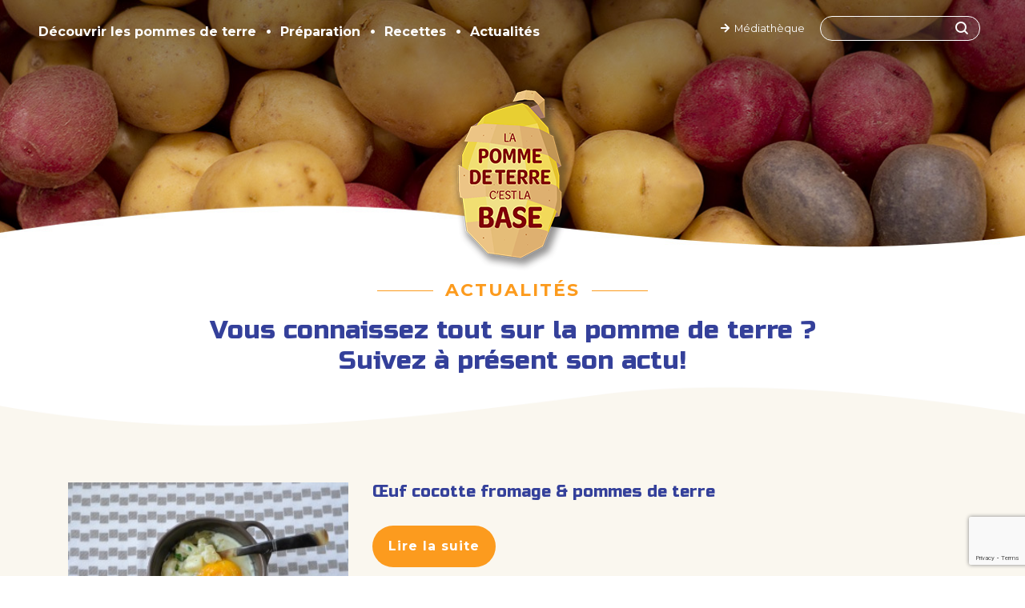

--- FILE ---
content_type: text/html; charset=UTF-8
request_url: https://www.lespommesdeterre.com/recipe_item/oeufs/
body_size: 9565
content:
<!DOCTYPE html>
<html lang="fr-FR" class="no-js">
<head>
	<meta charset="UTF-8">
	<meta name="viewport" content="width=device-width, initial-scale=1">
	<link rel="profile" href="http://gmpg.org/xfn/11">
	
	
	<meta name='robots' content='index, follow, max-image-preview:large, max-snippet:-1, max-video-preview:-1' />

	<!-- This site is optimized with the Yoast SEO plugin v22.9 - https://yoast.com/wordpress/plugins/seo/ -->
	<title>Archives des Oeufs - Les pommes de terre</title>
	<link rel="canonical" href="https://www.lespommesdeterre.com/recipe_item/oeufs/" />
	<link rel="next" href="https://www.lespommesdeterre.com/recipe_item/oeufs/page/2/" />
	<meta property="og:locale" content="fr_FR" />
	<meta property="og:type" content="article" />
	<meta property="og:title" content="Archives des Oeufs - Les pommes de terre" />
	<meta property="og:url" content="https://www.lespommesdeterre.com/recipe_item/oeufs/" />
	<meta property="og:site_name" content="Les pommes de terre" />
	<meta name="twitter:card" content="summary_large_image" />
	<script type="application/ld+json" class="yoast-schema-graph">{"@context":"https://schema.org","@graph":[{"@type":"CollectionPage","@id":"https://www.lespommesdeterre.com/recipe_item/oeufs/","url":"https://www.lespommesdeterre.com/recipe_item/oeufs/","name":"Archives des Oeufs - Les pommes de terre","isPartOf":{"@id":"https://www.lespommesdeterre.com/#website"},"primaryImageOfPage":{"@id":"https://www.lespommesdeterre.com/recipe_item/oeufs/#primaryimage"},"image":{"@id":"https://www.lespommesdeterre.com/recipe_item/oeufs/#primaryimage"},"thumbnailUrl":"https://www.lespommesdeterre.com/wp-content/uploads/2017/10/oeufs-cocotte-fromage.jpg","breadcrumb":{"@id":"https://www.lespommesdeterre.com/recipe_item/oeufs/#breadcrumb"},"inLanguage":"fr-FR"},{"@type":"ImageObject","inLanguage":"fr-FR","@id":"https://www.lespommesdeterre.com/recipe_item/oeufs/#primaryimage","url":"https://www.lespommesdeterre.com/wp-content/uploads/2017/10/oeufs-cocotte-fromage.jpg","contentUrl":"https://www.lespommesdeterre.com/wp-content/uploads/2017/10/oeufs-cocotte-fromage.jpg","width":314,"height":204,"caption":"Œuf cocotte fromage & pommes de terre"},{"@type":"BreadcrumbList","@id":"https://www.lespommesdeterre.com/recipe_item/oeufs/#breadcrumb","itemListElement":[{"@type":"ListItem","position":1,"name":"Accueil","item":"https://www.lespommesdeterre.com/"},{"@type":"ListItem","position":2,"name":"Oeufs"}]},{"@type":"WebSite","@id":"https://www.lespommesdeterre.com/#website","url":"https://www.lespommesdeterre.com/","name":"Les pommes de terre","description":"Recettes de pommes de terre (à la vapeur, au four, en frites…)","potentialAction":[{"@type":"SearchAction","target":{"@type":"EntryPoint","urlTemplate":"https://www.lespommesdeterre.com/?s={search_term_string}"},"query-input":"required name=search_term_string"}],"inLanguage":"fr-FR"}]}</script>
	<!-- / Yoast SEO plugin. -->


<link rel='dns-prefetch' href='//www.google.com' />
<link rel='dns-prefetch' href='//www.googletagmanager.com' />
<link rel="alternate" type="application/rss+xml" title="Flux pour Les pommes de terre &raquo; Oeufs Recipe Item" href="https://www.lespommesdeterre.com/recipe_item/oeufs/feed/" />
<script type="text/javascript">
/* <![CDATA[ */
window._wpemojiSettings = {"baseUrl":"https:\/\/s.w.org\/images\/core\/emoji\/15.0.3\/72x72\/","ext":".png","svgUrl":"https:\/\/s.w.org\/images\/core\/emoji\/15.0.3\/svg\/","svgExt":".svg","source":{"concatemoji":"https:\/\/www.lespommesdeterre.com\/wp-includes\/js\/wp-emoji-release.min.js?ver=6.5.5"}};
/*! This file is auto-generated */
!function(i,n){var o,s,e;function c(e){try{var t={supportTests:e,timestamp:(new Date).valueOf()};sessionStorage.setItem(o,JSON.stringify(t))}catch(e){}}function p(e,t,n){e.clearRect(0,0,e.canvas.width,e.canvas.height),e.fillText(t,0,0);var t=new Uint32Array(e.getImageData(0,0,e.canvas.width,e.canvas.height).data),r=(e.clearRect(0,0,e.canvas.width,e.canvas.height),e.fillText(n,0,0),new Uint32Array(e.getImageData(0,0,e.canvas.width,e.canvas.height).data));return t.every(function(e,t){return e===r[t]})}function u(e,t,n){switch(t){case"flag":return n(e,"\ud83c\udff3\ufe0f\u200d\u26a7\ufe0f","\ud83c\udff3\ufe0f\u200b\u26a7\ufe0f")?!1:!n(e,"\ud83c\uddfa\ud83c\uddf3","\ud83c\uddfa\u200b\ud83c\uddf3")&&!n(e,"\ud83c\udff4\udb40\udc67\udb40\udc62\udb40\udc65\udb40\udc6e\udb40\udc67\udb40\udc7f","\ud83c\udff4\u200b\udb40\udc67\u200b\udb40\udc62\u200b\udb40\udc65\u200b\udb40\udc6e\u200b\udb40\udc67\u200b\udb40\udc7f");case"emoji":return!n(e,"\ud83d\udc26\u200d\u2b1b","\ud83d\udc26\u200b\u2b1b")}return!1}function f(e,t,n){var r="undefined"!=typeof WorkerGlobalScope&&self instanceof WorkerGlobalScope?new OffscreenCanvas(300,150):i.createElement("canvas"),a=r.getContext("2d",{willReadFrequently:!0}),o=(a.textBaseline="top",a.font="600 32px Arial",{});return e.forEach(function(e){o[e]=t(a,e,n)}),o}function t(e){var t=i.createElement("script");t.src=e,t.defer=!0,i.head.appendChild(t)}"undefined"!=typeof Promise&&(o="wpEmojiSettingsSupports",s=["flag","emoji"],n.supports={everything:!0,everythingExceptFlag:!0},e=new Promise(function(e){i.addEventListener("DOMContentLoaded",e,{once:!0})}),new Promise(function(t){var n=function(){try{var e=JSON.parse(sessionStorage.getItem(o));if("object"==typeof e&&"number"==typeof e.timestamp&&(new Date).valueOf()<e.timestamp+604800&&"object"==typeof e.supportTests)return e.supportTests}catch(e){}return null}();if(!n){if("undefined"!=typeof Worker&&"undefined"!=typeof OffscreenCanvas&&"undefined"!=typeof URL&&URL.createObjectURL&&"undefined"!=typeof Blob)try{var e="postMessage("+f.toString()+"("+[JSON.stringify(s),u.toString(),p.toString()].join(",")+"));",r=new Blob([e],{type:"text/javascript"}),a=new Worker(URL.createObjectURL(r),{name:"wpTestEmojiSupports"});return void(a.onmessage=function(e){c(n=e.data),a.terminate(),t(n)})}catch(e){}c(n=f(s,u,p))}t(n)}).then(function(e){for(var t in e)n.supports[t]=e[t],n.supports.everything=n.supports.everything&&n.supports[t],"flag"!==t&&(n.supports.everythingExceptFlag=n.supports.everythingExceptFlag&&n.supports[t]);n.supports.everythingExceptFlag=n.supports.everythingExceptFlag&&!n.supports.flag,n.DOMReady=!1,n.readyCallback=function(){n.DOMReady=!0}}).then(function(){return e}).then(function(){var e;n.supports.everything||(n.readyCallback(),(e=n.source||{}).concatemoji?t(e.concatemoji):e.wpemoji&&e.twemoji&&(t(e.twemoji),t(e.wpemoji)))}))}((window,document),window._wpemojiSettings);
/* ]]> */
</script>
<style id='wp-emoji-styles-inline-css' type='text/css'>

	img.wp-smiley, img.emoji {
		display: inline !important;
		border: none !important;
		box-shadow: none !important;
		height: 1em !important;
		width: 1em !important;
		margin: 0 0.07em !important;
		vertical-align: -0.1em !important;
		background: none !important;
		padding: 0 !important;
	}
</style>
<link rel='stylesheet' id='wp-block-library-css' href='https://www.lespommesdeterre.com/wp-includes/css/dist/block-library/style.min.css?ver=6.5.5' type='text/css' media='all' />
<style id='classic-theme-styles-inline-css' type='text/css'>
/*! This file is auto-generated */
.wp-block-button__link{color:#fff;background-color:#32373c;border-radius:9999px;box-shadow:none;text-decoration:none;padding:calc(.667em + 2px) calc(1.333em + 2px);font-size:1.125em}.wp-block-file__button{background:#32373c;color:#fff;text-decoration:none}
</style>
<style id='global-styles-inline-css' type='text/css'>
body{--wp--preset--color--black: #000000;--wp--preset--color--cyan-bluish-gray: #abb8c3;--wp--preset--color--white: #ffffff;--wp--preset--color--pale-pink: #f78da7;--wp--preset--color--vivid-red: #cf2e2e;--wp--preset--color--luminous-vivid-orange: #ff6900;--wp--preset--color--luminous-vivid-amber: #fcb900;--wp--preset--color--light-green-cyan: #7bdcb5;--wp--preset--color--vivid-green-cyan: #00d084;--wp--preset--color--pale-cyan-blue: #8ed1fc;--wp--preset--color--vivid-cyan-blue: #0693e3;--wp--preset--color--vivid-purple: #9b51e0;--wp--preset--gradient--vivid-cyan-blue-to-vivid-purple: linear-gradient(135deg,rgba(6,147,227,1) 0%,rgb(155,81,224) 100%);--wp--preset--gradient--light-green-cyan-to-vivid-green-cyan: linear-gradient(135deg,rgb(122,220,180) 0%,rgb(0,208,130) 100%);--wp--preset--gradient--luminous-vivid-amber-to-luminous-vivid-orange: linear-gradient(135deg,rgba(252,185,0,1) 0%,rgba(255,105,0,1) 100%);--wp--preset--gradient--luminous-vivid-orange-to-vivid-red: linear-gradient(135deg,rgba(255,105,0,1) 0%,rgb(207,46,46) 100%);--wp--preset--gradient--very-light-gray-to-cyan-bluish-gray: linear-gradient(135deg,rgb(238,238,238) 0%,rgb(169,184,195) 100%);--wp--preset--gradient--cool-to-warm-spectrum: linear-gradient(135deg,rgb(74,234,220) 0%,rgb(151,120,209) 20%,rgb(207,42,186) 40%,rgb(238,44,130) 60%,rgb(251,105,98) 80%,rgb(254,248,76) 100%);--wp--preset--gradient--blush-light-purple: linear-gradient(135deg,rgb(255,206,236) 0%,rgb(152,150,240) 100%);--wp--preset--gradient--blush-bordeaux: linear-gradient(135deg,rgb(254,205,165) 0%,rgb(254,45,45) 50%,rgb(107,0,62) 100%);--wp--preset--gradient--luminous-dusk: linear-gradient(135deg,rgb(255,203,112) 0%,rgb(199,81,192) 50%,rgb(65,88,208) 100%);--wp--preset--gradient--pale-ocean: linear-gradient(135deg,rgb(255,245,203) 0%,rgb(182,227,212) 50%,rgb(51,167,181) 100%);--wp--preset--gradient--electric-grass: linear-gradient(135deg,rgb(202,248,128) 0%,rgb(113,206,126) 100%);--wp--preset--gradient--midnight: linear-gradient(135deg,rgb(2,3,129) 0%,rgb(40,116,252) 100%);--wp--preset--font-size--small: 13px;--wp--preset--font-size--medium: 20px;--wp--preset--font-size--large: 36px;--wp--preset--font-size--x-large: 42px;--wp--preset--spacing--20: 0.44rem;--wp--preset--spacing--30: 0.67rem;--wp--preset--spacing--40: 1rem;--wp--preset--spacing--50: 1.5rem;--wp--preset--spacing--60: 2.25rem;--wp--preset--spacing--70: 3.38rem;--wp--preset--spacing--80: 5.06rem;--wp--preset--shadow--natural: 6px 6px 9px rgba(0, 0, 0, 0.2);--wp--preset--shadow--deep: 12px 12px 50px rgba(0, 0, 0, 0.4);--wp--preset--shadow--sharp: 6px 6px 0px rgba(0, 0, 0, 0.2);--wp--preset--shadow--outlined: 6px 6px 0px -3px rgba(255, 255, 255, 1), 6px 6px rgba(0, 0, 0, 1);--wp--preset--shadow--crisp: 6px 6px 0px rgba(0, 0, 0, 1);}:where(.is-layout-flex){gap: 0.5em;}:where(.is-layout-grid){gap: 0.5em;}body .is-layout-flex{display: flex;}body .is-layout-flex{flex-wrap: wrap;align-items: center;}body .is-layout-flex > *{margin: 0;}body .is-layout-grid{display: grid;}body .is-layout-grid > *{margin: 0;}:where(.wp-block-columns.is-layout-flex){gap: 2em;}:where(.wp-block-columns.is-layout-grid){gap: 2em;}:where(.wp-block-post-template.is-layout-flex){gap: 1.25em;}:where(.wp-block-post-template.is-layout-grid){gap: 1.25em;}.has-black-color{color: var(--wp--preset--color--black) !important;}.has-cyan-bluish-gray-color{color: var(--wp--preset--color--cyan-bluish-gray) !important;}.has-white-color{color: var(--wp--preset--color--white) !important;}.has-pale-pink-color{color: var(--wp--preset--color--pale-pink) !important;}.has-vivid-red-color{color: var(--wp--preset--color--vivid-red) !important;}.has-luminous-vivid-orange-color{color: var(--wp--preset--color--luminous-vivid-orange) !important;}.has-luminous-vivid-amber-color{color: var(--wp--preset--color--luminous-vivid-amber) !important;}.has-light-green-cyan-color{color: var(--wp--preset--color--light-green-cyan) !important;}.has-vivid-green-cyan-color{color: var(--wp--preset--color--vivid-green-cyan) !important;}.has-pale-cyan-blue-color{color: var(--wp--preset--color--pale-cyan-blue) !important;}.has-vivid-cyan-blue-color{color: var(--wp--preset--color--vivid-cyan-blue) !important;}.has-vivid-purple-color{color: var(--wp--preset--color--vivid-purple) !important;}.has-black-background-color{background-color: var(--wp--preset--color--black) !important;}.has-cyan-bluish-gray-background-color{background-color: var(--wp--preset--color--cyan-bluish-gray) !important;}.has-white-background-color{background-color: var(--wp--preset--color--white) !important;}.has-pale-pink-background-color{background-color: var(--wp--preset--color--pale-pink) !important;}.has-vivid-red-background-color{background-color: var(--wp--preset--color--vivid-red) !important;}.has-luminous-vivid-orange-background-color{background-color: var(--wp--preset--color--luminous-vivid-orange) !important;}.has-luminous-vivid-amber-background-color{background-color: var(--wp--preset--color--luminous-vivid-amber) !important;}.has-light-green-cyan-background-color{background-color: var(--wp--preset--color--light-green-cyan) !important;}.has-vivid-green-cyan-background-color{background-color: var(--wp--preset--color--vivid-green-cyan) !important;}.has-pale-cyan-blue-background-color{background-color: var(--wp--preset--color--pale-cyan-blue) !important;}.has-vivid-cyan-blue-background-color{background-color: var(--wp--preset--color--vivid-cyan-blue) !important;}.has-vivid-purple-background-color{background-color: var(--wp--preset--color--vivid-purple) !important;}.has-black-border-color{border-color: var(--wp--preset--color--black) !important;}.has-cyan-bluish-gray-border-color{border-color: var(--wp--preset--color--cyan-bluish-gray) !important;}.has-white-border-color{border-color: var(--wp--preset--color--white) !important;}.has-pale-pink-border-color{border-color: var(--wp--preset--color--pale-pink) !important;}.has-vivid-red-border-color{border-color: var(--wp--preset--color--vivid-red) !important;}.has-luminous-vivid-orange-border-color{border-color: var(--wp--preset--color--luminous-vivid-orange) !important;}.has-luminous-vivid-amber-border-color{border-color: var(--wp--preset--color--luminous-vivid-amber) !important;}.has-light-green-cyan-border-color{border-color: var(--wp--preset--color--light-green-cyan) !important;}.has-vivid-green-cyan-border-color{border-color: var(--wp--preset--color--vivid-green-cyan) !important;}.has-pale-cyan-blue-border-color{border-color: var(--wp--preset--color--pale-cyan-blue) !important;}.has-vivid-cyan-blue-border-color{border-color: var(--wp--preset--color--vivid-cyan-blue) !important;}.has-vivid-purple-border-color{border-color: var(--wp--preset--color--vivid-purple) !important;}.has-vivid-cyan-blue-to-vivid-purple-gradient-background{background: var(--wp--preset--gradient--vivid-cyan-blue-to-vivid-purple) !important;}.has-light-green-cyan-to-vivid-green-cyan-gradient-background{background: var(--wp--preset--gradient--light-green-cyan-to-vivid-green-cyan) !important;}.has-luminous-vivid-amber-to-luminous-vivid-orange-gradient-background{background: var(--wp--preset--gradient--luminous-vivid-amber-to-luminous-vivid-orange) !important;}.has-luminous-vivid-orange-to-vivid-red-gradient-background{background: var(--wp--preset--gradient--luminous-vivid-orange-to-vivid-red) !important;}.has-very-light-gray-to-cyan-bluish-gray-gradient-background{background: var(--wp--preset--gradient--very-light-gray-to-cyan-bluish-gray) !important;}.has-cool-to-warm-spectrum-gradient-background{background: var(--wp--preset--gradient--cool-to-warm-spectrum) !important;}.has-blush-light-purple-gradient-background{background: var(--wp--preset--gradient--blush-light-purple) !important;}.has-blush-bordeaux-gradient-background{background: var(--wp--preset--gradient--blush-bordeaux) !important;}.has-luminous-dusk-gradient-background{background: var(--wp--preset--gradient--luminous-dusk) !important;}.has-pale-ocean-gradient-background{background: var(--wp--preset--gradient--pale-ocean) !important;}.has-electric-grass-gradient-background{background: var(--wp--preset--gradient--electric-grass) !important;}.has-midnight-gradient-background{background: var(--wp--preset--gradient--midnight) !important;}.has-small-font-size{font-size: var(--wp--preset--font-size--small) !important;}.has-medium-font-size{font-size: var(--wp--preset--font-size--medium) !important;}.has-large-font-size{font-size: var(--wp--preset--font-size--large) !important;}.has-x-large-font-size{font-size: var(--wp--preset--font-size--x-large) !important;}
.wp-block-navigation a:where(:not(.wp-element-button)){color: inherit;}
:where(.wp-block-post-template.is-layout-flex){gap: 1.25em;}:where(.wp-block-post-template.is-layout-grid){gap: 1.25em;}
:where(.wp-block-columns.is-layout-flex){gap: 2em;}:where(.wp-block-columns.is-layout-grid){gap: 2em;}
.wp-block-pullquote{font-size: 1.5em;line-height: 1.6;}
</style>
<link rel='stylesheet' id='contact-form-7-css' href='https://www.lespommesdeterre.com/wp-content/plugins/contact-form-7/includes/css/styles.css?ver=5.1.6' type='text/css' media='all' />
<!--[if lt IE 9]>
<link rel='stylesheet' id='vc_lte_ie9-css' href='https://www.lespommesdeterre.com/wp-content/plugins/js_composer/assets/css/vc_lte_ie9.min.css?ver=6.0.4' type='text/css' media='screen' />
<![endif]-->
<script type="text/javascript" src="https://www.lespommesdeterre.com/wp-includes/js/jquery/jquery.min.js?ver=3.7.1" id="jquery-core-js"></script>
<script type="text/javascript" src="https://www.lespommesdeterre.com/wp-includes/js/jquery/jquery-migrate.min.js?ver=3.4.1" id="jquery-migrate-js"></script>

<!-- Extrait Google Analytics ajouté par Site Kit -->
<script type="text/javascript" src="https://www.googletagmanager.com/gtag/js?id=GT-MQP3D43" id="google_gtagjs-js" async></script>
<script type="text/javascript" id="google_gtagjs-js-after">
/* <![CDATA[ */
window.dataLayer = window.dataLayer || [];function gtag(){dataLayer.push(arguments);}
gtag('set', 'linker', {"domains":["www.lespommesdeterre.com"]} );
gtag("js", new Date());
gtag("set", "developer_id.dZTNiMT", true);
gtag("config", "GT-MQP3D43");
/* ]]> */
</script>

<!-- Arrêter l&#039;extrait Google Analytics ajouté par Site Kit -->
<link rel="https://api.w.org/" href="https://www.lespommesdeterre.com/wp-json/" /><link rel="alternate" type="application/json" href="https://www.lespommesdeterre.com/wp-json/wp/v2/recipe_item/28" /><link rel="EditURI" type="application/rsd+xml" title="RSD" href="https://www.lespommesdeterre.com/xmlrpc.php?rsd" />
<meta name="generator" content="WordPress 6.5.5" />
<meta name="generator" content="Site Kit by Google 1.123.1" /><meta name="generator" content="Powered by WPBakery Page Builder - drag and drop page builder for WordPress."/>
<link rel="icon" href="https://www.lespommesdeterre.com/wp-content/uploads/2020/02/logo-pdtdf.png" sizes="32x32" />
<link rel="icon" href="https://www.lespommesdeterre.com/wp-content/uploads/2020/02/logo-pdtdf.png" sizes="192x192" />
<link rel="apple-touch-icon" href="https://www.lespommesdeterre.com/wp-content/uploads/2020/02/logo-pdtdf.png" />
<meta name="msapplication-TileImage" content="https://www.lespommesdeterre.com/wp-content/uploads/2020/02/logo-pdtdf.png" />
<noscript><style> .wpb_animate_when_almost_visible { opacity: 1; }</style></noscript>

	<meta property="og:url"                content="https://www.lespommesdeterre.com" />
	<meta property="og:type"               content="website" />
	<meta property="og:title"              content="La pomme de terre, c'est la base !" />
	<meta property="og:description"        content="Œuf cocotte fromage &#038; pommes de terre" />
	<meta property="og:image"              content="https://www.lespommesdeterre.com/wp-content/uploads/2017/10/oeufs-cocotte-fromage.jpg" />


	<meta name="twitter:card" content="summary_large_image">
	<meta name="twitter:site" content="@_CNIPT">
	<meta name="twitter:creator" content="@_CNIPT">
	<meta name="twitter:title" content="La pomme de terre, c'est la base !">
	<meta name="twitter:description" content="Œuf cocotte fromage &#038; pommes de terre">
	<meta name="twitter:image" content="https://www.lespommesdeterre.com/wp-content/uploads/2017/10/oeufs-cocotte-fromage.jpg">




	<!-- jQuery -->
	<!-- <script type="text/javascript" src="https://code.jquery.com/jquery-3.4.1.min.js"></script> -->
	
	<!-- Fonts -->
	<link href="https://fonts.googleapis.com/css?family=Leckerli+One|Montserrat:400,700&display=swap" rel="stylesheet"> 
	<link href="https://fonts.googleapis.com/css2?family=Russo+One&display=swap" rel="stylesheet"> 

	<!-- Bootstrap -->
	<script type='text/javascript' src='https://stackpath.bootstrapcdn.com/bootstrap/4.4.1/js/bootstrap.min.js'></script>
	<link href="https://stackpath.bootstrapcdn.com/bootstrap/4.4.1/css/bootstrap.min.css" rel="stylesheet">

	<!-- Font awesome -->
	<link rel="stylesheet" href="https://use.fontawesome.com/releases/v5.2.0/css/all.css" integrity="sha384-hWVjflwFxL6sNzntih27bfxkr27PmbbK/iSvJ+a4+0owXq79v+lsFkW54bOGbiDQ" crossorigin="anonymous">

	<!-- Slick -->
	<link rel="stylesheet" type="text/css" href="//cdn.jsdelivr.net/npm/slick-carousel@1.8.1/slick/slick.css"/>
	<link rel="stylesheet" type="text/css" href="https://www.lespommesdeterre.com/wp-content/themes/cnipt-theme/css/slick-theme.css"/>
	<script type="text/javascript" src="//cdn.jsdelivr.net/npm/slick-carousel@1.8.1/slick/slick.min.js"></script>

	<link href="https://www.lespommesdeterre.com/wp-content/themes/cnipt-theme/framework.css" rel="stylesheet">
	<link href="https://www.lespommesdeterre.com/wp-content/themes/cnipt-theme/style.css" rel="stylesheet">
	<link rel="stylesheet" type="text/css" href="https://www.lespommesdeterre.com/wp-content/themes/cnipt-theme/print.css" media="print">
	
	<!-- Google Tag Manager -->
<script>(function(w,d,s,l,i){w[l]=w[l]||[];w[l].push({'gtm.start':
new Date().getTime(),event:'gtm.js'});var f=d.getElementsByTagName(s)[0],
j=d.createElement(s),dl=l!='dataLayer'?'&l='+l:'';j.async=true;j.src=
'https://www.googletagmanager.com/gtm.js?id='+i+dl;f.parentNode.insertBefore(j,f);
})(window,document,'script','dataLayer','GTM-N2R2Z22');</script>
<!-- End Google Tag Manager -->

</head>


<body>
	<!-- Google Tag Manager (noscript) -->
<noscript><iframe src="https://www.googletagmanager.com/ns.html?id=GTM-N2R2Z22"
height="0" width="0" style="display:none;visibility:hidden"></iframe></noscript>
<!-- End Google Tag Manager (noscript) -->

<div id="navigation-mobile">

	<img src="https://www.lespommesdeterre.com/wp-content/themes/cnipt-theme/img/gnrl/menu-close.png" class="close-menu" />
	<div class="menu-header-container"><ul id="menu-header" class="menu"><li id="menu-item-10" class="menu-item menu-item-type-custom menu-item-object-custom menu-item-has-children menu-item-10"><a href="#">Découvrir les pommes de terre</a>
<ul class="sub-menu">
	<li id="menu-item-2553" class="menu-item menu-item-type-post_type menu-item-object-page menu-item-2553"><a href="https://www.lespommesdeterre.com/histoire/">L&rsquo;histoire de la pomme de terre</a></li>
	<li id="menu-item-2548" class="menu-item menu-item-type-post_type menu-item-object-page menu-item-2548"><a href="https://www.lespommesdeterre.com/chiffres-cles/">Chiffres-clés</a></li>
	<li id="menu-item-2551" class="menu-item menu-item-type-post_type menu-item-object-page menu-item-2551"><a href="https://www.lespommesdeterre.com/du-champ-a-lassiette/">Du champ à l&rsquo;assiette</a></li>
	<li id="menu-item-2547" class="menu-item menu-item-type-post_type menu-item-object-page menu-item-2547"><a href="https://www.lespommesdeterre.com/ceux-qui-font-les-pommes-de-terre/">Ceux qui font les pommes de terre</a></li>
	<li id="menu-item-2550" class="menu-item menu-item-type-post_type menu-item-object-page menu-item-2550"><a href="https://www.lespommesdeterre.com/varietes-pommes-de-terre/">Les variétés de pommes de terre</a></li>
	<li id="menu-item-2552" class="menu-item menu-item-type-post_type menu-item-object-page menu-item-2552"><a href="https://www.lespommesdeterre.com/nutrition/">Nutrition</a></li>
	<li id="menu-item-2545" class="menu-item menu-item-type-post_type menu-item-object-page menu-item-2545"><a href="https://www.lespommesdeterre.com/les-pommes-de-terre-de-primeurs-et-de-conservation/">Les pommes de terre de primeur</a></li>
</ul>
</li>
<li id="menu-item-11" class="menu-item menu-item-type-custom menu-item-object-custom menu-item-has-children menu-item-11"><a href="#">Préparation</a>
<ul class="sub-menu">
	<li id="menu-item-2544" class="menu-item menu-item-type-post_type menu-item-object-page menu-item-2544"><a href="https://www.lespommesdeterre.com/modes-cuisson-pommes-de-terre/">Les modes de cuisson</a></li>
	<li id="menu-item-2543" class="menu-item menu-item-type-post_type menu-item-object-page menu-item-2543"><a href="https://www.lespommesdeterre.com/les-pommes-de-terre-selon-usage-culinaire/">Les pommes de terre selon l&rsquo;usage culinaire</a></li>
	<li id="menu-item-2568" class="menu-item menu-item-type-post_type menu-item-object-page menu-item-2568"><a href="https://www.lespommesdeterre.com/preparer-les-pommes-de-terre/">Préparer les pommes de terre</a></li>
	<li id="menu-item-3493" class="menu-item menu-item-type-post_type menu-item-object-page menu-item-3493"><a href="https://www.lespommesdeterre.com/la-conservation-des-pommes-de-terre/">La conservation des pommes de terre</a></li>
</ul>
</li>
<li id="menu-item-2573" class="menu-item menu-item-type-post_type menu-item-object-page menu-item-2573"><a href="https://www.lespommesdeterre.com/recherche-recettes/">Recettes</a></li>
<li id="menu-item-2576" class="menu-item menu-item-type-post_type menu-item-object-page current_page_parent menu-item-2576"><a href="https://www.lespommesdeterre.com/actualites/">Actualités</a></li>
</ul></div></div>


<!-- popin -->
<div class="popin" id="box-login">
	<div id="popin-wrapper">

		<div class="row">
		
		    <div class="col-12 text-center">

		        <iframe class="player-iframe" src="" frameborder="0" allow="accelerometer; autoplay; encrypted-media; gyroscope; picture-in-picture" allowfullscreen></iframe>

		        <div class="text-center text-sm"><a class="removePop mtop20">Fermer la fenêtre</a></div>
		    </div>
	    </div>
	</div>
</div>

<!-- HEADER -->
<header>
	<div class="relative">
		<div class="dinblock navigation">
			<div class="menu-mobile"></div>
			<div class="main-menu"><div class="menu-header-container"><ul id="menu-header-1" class="menu"><li class="menu-item menu-item-type-custom menu-item-object-custom menu-item-has-children menu-item-10"><a href="#">Découvrir les pommes de terre</a>
<ul class="sub-menu">
	<li class="menu-item menu-item-type-post_type menu-item-object-page menu-item-2553"><a href="https://www.lespommesdeterre.com/histoire/">L&rsquo;histoire de la pomme de terre</a></li>
	<li class="menu-item menu-item-type-post_type menu-item-object-page menu-item-2548"><a href="https://www.lespommesdeterre.com/chiffres-cles/">Chiffres-clés</a></li>
	<li class="menu-item menu-item-type-post_type menu-item-object-page menu-item-2551"><a href="https://www.lespommesdeterre.com/du-champ-a-lassiette/">Du champ à l&rsquo;assiette</a></li>
	<li class="menu-item menu-item-type-post_type menu-item-object-page menu-item-2547"><a href="https://www.lespommesdeterre.com/ceux-qui-font-les-pommes-de-terre/">Ceux qui font les pommes de terre</a></li>
	<li class="menu-item menu-item-type-post_type menu-item-object-page menu-item-2550"><a href="https://www.lespommesdeterre.com/varietes-pommes-de-terre/">Les variétés de pommes de terre</a></li>
	<li class="menu-item menu-item-type-post_type menu-item-object-page menu-item-2552"><a href="https://www.lespommesdeterre.com/nutrition/">Nutrition</a></li>
	<li class="menu-item menu-item-type-post_type menu-item-object-page menu-item-2545"><a href="https://www.lespommesdeterre.com/les-pommes-de-terre-de-primeurs-et-de-conservation/">Les pommes de terre de primeur</a></li>
</ul>
</li>
<li class="menu-item menu-item-type-custom menu-item-object-custom menu-item-has-children menu-item-11"><a href="#">Préparation</a>
<ul class="sub-menu">
	<li class="menu-item menu-item-type-post_type menu-item-object-page menu-item-2544"><a href="https://www.lespommesdeterre.com/modes-cuisson-pommes-de-terre/">Les modes de cuisson</a></li>
	<li class="menu-item menu-item-type-post_type menu-item-object-page menu-item-2543"><a href="https://www.lespommesdeterre.com/les-pommes-de-terre-selon-usage-culinaire/">Les pommes de terre selon l&rsquo;usage culinaire</a></li>
	<li class="menu-item menu-item-type-post_type menu-item-object-page menu-item-2568"><a href="https://www.lespommesdeterre.com/preparer-les-pommes-de-terre/">Préparer les pommes de terre</a></li>
	<li class="menu-item menu-item-type-post_type menu-item-object-page menu-item-3493"><a href="https://www.lespommesdeterre.com/la-conservation-des-pommes-de-terre/">La conservation des pommes de terre</a></li>
</ul>
</li>
<li class="menu-item menu-item-type-post_type menu-item-object-page menu-item-2573"><a href="https://www.lespommesdeterre.com/recherche-recettes/">Recettes</a></li>
<li class="menu-item menu-item-type-post_type menu-item-object-page current_page_parent menu-item-2576"><a href="https://www.lespommesdeterre.com/actualites/">Actualités</a></li>
</ul></div></div>
		</div>

		<div class="dinblock recherche">

			<div class="dinline text-sm"><a href="https://www.lespommesdeterre.com/mediatheque"><i class="fas fa-arrow-right"></i>&nbsp; Médiathèque</a></div>
			<div class="dinline">
				<div class="container-search">
					<form role="search"  method="get" class="search-form" action="https://www.lespommesdeterre.com/">
						<input type="search" id="" class="search-field" placeholder="" value="" name="s" />
						<input type="submit" class="search-submit" value="" />
					</form>
				</div>
			</div>
		</div>
	</div>
</header>



<!-- Page header -->
<div class="container-pageheader">

	<div class="text-center">

		<a href="/"><img src="https://www.lespommesdeterre.com/wp-content/themes/cnipt-theme/img/gnrl/cnipt-logo-smaller.png" class="mtop100" /></a>

	</div>
</div>


<div class="page-wrapper mtop40 mbot50 actualites">

	<!-- INTRO -->
	<div class="container">
		<div class="row">
			<div class="col-12 text-center">

				<h2 class="line-title"><span>Actualités</span></h2>
				
				<h1 class="mtop10">Vous connaissez tout sur la pomme de terre ?<br/>Suivez à présent son actu!</h1>

			</div>
		</div>
	</div>
	

	<div class="bg-beige2 pbot40">

		<img src="https://www.lespommesdeterre.com/wp-content/themes/cnipt-theme/img/pages/transition-5.png" class="fullwidth noprint" />
		<div class="container">
		    
			
					
					<div class="row mtop60">
						<div class="col-12 col-md-4">
							<a href="https://www.lespommesdeterre.com/recette/oeuf-cocotte-fromage-pommes-de-terre/"><img src="https://www.lespommesdeterre.com/wp-content/uploads/2017/10/oeufs-cocotte-fromage.jpg" class="fullwidth mbot30" /></a>
						</div>

						<div class="col-12 col-md-8">
							<h3><a href="https://www.lespommesdeterre.com/recette/oeuf-cocotte-fromage-pommes-de-terre/">Œuf cocotte fromage &#038; pommes de terre</a></h3>
							<div class="mtop20"></div>

							<div class="mtop30"><a href="https://www.lespommesdeterre.com/recette/oeuf-cocotte-fromage-pommes-de-terre/" class="btn-orange simple">Lire la suite</a></div>
						</div>
					</div>

					<hr class="mtop40" />
				
					
					<div class="row mtop60">
						<div class="col-12 col-md-4">
							<a href="https://www.lespommesdeterre.com/recette/tarte-bourdaloue/"><img src="https://www.lespommesdeterre.com/wp-content/uploads/2017/10/Tarte-Bourdaloue-salee-314x209.png" class="fullwidth mbot30" /></a>
						</div>

						<div class="col-12 col-md-8">
							<h3><a href="https://www.lespommesdeterre.com/recette/tarte-bourdaloue/">Tarte Bourdaloue</a></h3>
							<div class="mtop20"></div>

							<div class="mtop30"><a href="https://www.lespommesdeterre.com/recette/tarte-bourdaloue/" class="btn-orange simple">Lire la suite</a></div>
						</div>
					</div>

					<hr class="mtop40" />
				
					
					<div class="row mtop60">
						<div class="col-12 col-md-4">
							<a href="https://www.lespommesdeterre.com/recette/le-pate-de-pommes-de-terre-au-fromage-de-chevre/"><img src="https://www.lespommesdeterre.com/wp-content/uploads/2017/10/Pate-aux-pommes-de-terre-et-fromage-de-chevre-314x209.png" class="fullwidth mbot30" /></a>
						</div>

						<div class="col-12 col-md-8">
							<h3><a href="https://www.lespommesdeterre.com/recette/le-pate-de-pommes-de-terre-au-fromage-de-chevre/">Le pâté de pommes de terre au fromage de chèvre</a></h3>
							<div class="mtop20"></div>

							<div class="mtop30"><a href="https://www.lespommesdeterre.com/recette/le-pate-de-pommes-de-terre-au-fromage-de-chevre/" class="btn-orange simple">Lire la suite</a></div>
						</div>
					</div>

					<hr class="mtop40" />
				
					
					<div class="row mtop60">
						<div class="col-12 col-md-4">
							<a href="https://www.lespommesdeterre.com/recette/pommes-duchesse-saint-jacques-et-creme-de-cresson/"><img src="https://www.lespommesdeterre.com/wp-content/uploads/2017/10/Pommes-Duchesse-Saint-Jacques-et-creme-de-cresson-314x209.png" class="fullwidth mbot30" /></a>
						</div>

						<div class="col-12 col-md-8">
							<h3><a href="https://www.lespommesdeterre.com/recette/pommes-duchesse-saint-jacques-et-creme-de-cresson/">Pommes Duchesse, Saint-Jacques et crème de cresson</a></h3>
							<div class="mtop20"></div>

							<div class="mtop30"><a href="https://www.lespommesdeterre.com/recette/pommes-duchesse-saint-jacques-et-creme-de-cresson/" class="btn-orange simple">Lire la suite</a></div>
						</div>
					</div>

					<hr class="mtop40" />
				
					
					<div class="row mtop60">
						<div class="col-12 col-md-4">
							<a href="https://www.lespommesdeterre.com/recette/cheeseburger-100-pomme-de-terre/"><img src="https://www.lespommesdeterre.com/wp-content/uploads/2017/10/Cheeseburger-pomme-de-terre-314x209.png" class="fullwidth mbot30" /></a>
						</div>

						<div class="col-12 col-md-8">
							<h3><a href="https://www.lespommesdeterre.com/recette/cheeseburger-100-pomme-de-terre/">Cheeseburger 100% pomme de terre</a></h3>
							<div class="mtop20"></div>

							<div class="mtop30"><a href="https://www.lespommesdeterre.com/recette/cheeseburger-100-pomme-de-terre/" class="btn-orange simple">Lire la suite</a></div>
						</div>
					</div>

					<hr class="mtop40" />
				
					
					<div class="row mtop60">
						<div class="col-12 col-md-4">
							<a href="https://www.lespommesdeterre.com/recette/tortilla-au-foie-gras-et-au-poivre-de-sichuan/"><img src="https://www.lespommesdeterre.com/wp-content/uploads/2017/10/cookdating_tortillafoiegraspoivresichuan_cnipt_fredchesneau_jeanclaudeamiel_hd_0.jpg" class="fullwidth mbot30" /></a>
						</div>

						<div class="col-12 col-md-8">
							<h3><a href="https://www.lespommesdeterre.com/recette/tortilla-au-foie-gras-et-au-poivre-de-sichuan/">Tortilla au foie gras et au poivre de Sichuan</a></h3>
							<div class="mtop20"></div>

							<div class="mtop30"><a href="https://www.lespommesdeterre.com/recette/tortilla-au-foie-gras-et-au-poivre-de-sichuan/" class="btn-orange simple">Lire la suite</a></div>
						</div>
					</div>

					<hr class="mtop40" />
				
					
					<div class="row mtop60">
						<div class="col-12 col-md-4">
							<a href="https://www.lespommesdeterre.com/recette/pommes-de-terre-au-curry-de-madras-et-gravlax-de-saumon/"><img src="https://www.lespommesdeterre.com/wp-content/uploads/2017/10/Cookdating_saladepommedeterregravlax_CNIPT_FredChesneau_JeanClaudeAmiel_HD.jpg" class="fullwidth mbot30" /></a>
						</div>

						<div class="col-12 col-md-8">
							<h3><a href="https://www.lespommesdeterre.com/recette/pommes-de-terre-au-curry-de-madras-et-gravlax-de-saumon/">Pommes de terre au curry de Madras et gravlax de saumon</a></h3>
							<div class="mtop20"></div>

							<div class="mtop30"><a href="https://www.lespommesdeterre.com/recette/pommes-de-terre-au-curry-de-madras-et-gravlax-de-saumon/" class="btn-orange simple">Lire la suite</a></div>
						</div>
					</div>

					<hr class="mtop40" />
				
					
					<div class="row mtop60">
						<div class="col-12 col-md-4">
							<a href="https://www.lespommesdeterre.com/recette/les-crepes-parmentieres-de-la-mere-blanc/"><img src="https://www.lespommesdeterre.com/wp-content/uploads/2017/10/crepes-de-pommes-de-terre-de-la-mere-blanc_0.JPG" class="fullwidth mbot30" /></a>
						</div>

						<div class="col-12 col-md-8">
							<h3><a href="https://www.lespommesdeterre.com/recette/les-crepes-parmentieres-de-la-mere-blanc/">Les crêpes parmentières de la Mère Blanc</a></h3>
							<div class="mtop20"></div>

							<div class="mtop30"><a href="https://www.lespommesdeterre.com/recette/les-crepes-parmentieres-de-la-mere-blanc/" class="btn-orange simple">Lire la suite</a></div>
						</div>
					</div>

					<hr class="mtop40" />
				
					
					<div class="row mtop60">
						<div class="col-12 col-md-4">
							<a href="https://www.lespommesdeterre.com/recette/chips-de-pommes-de-terre-aux-anchois-sauce-cesar/"><img src="https://www.lespommesdeterre.com/wp-content/uploads/2017/10/UE2_141-chips-pdt-anchois-saucecesar_CNIPT.jpg" class="fullwidth mbot30" /></a>
						</div>

						<div class="col-12 col-md-8">
							<h3><a href="https://www.lespommesdeterre.com/recette/chips-de-pommes-de-terre-aux-anchois-sauce-cesar/">Chips de pommes de terre aux anchois, sauce César</a></h3>
							<div class="mtop20"></div>

							<div class="mtop30"><a href="https://www.lespommesdeterre.com/recette/chips-de-pommes-de-terre-aux-anchois-sauce-cesar/" class="btn-orange simple">Lire la suite</a></div>
						</div>
					</div>

					<hr class="mtop40" />
				
					
					<div class="row mtop60">
						<div class="col-12 col-md-4">
							<a href="https://www.lespommesdeterre.com/recette/carpaccio-de-pommes-de-terre-gribiche-de-petits-pois-ciboulette-et-dorade/"><img src="https://www.lespommesdeterre.com/wp-content/uploads/2017/10/UE2_101-carpacciopdt-gribicheptspois-dorade_CNIPT.jpg" class="fullwidth mbot30" /></a>
						</div>

						<div class="col-12 col-md-8">
							<h3><a href="https://www.lespommesdeterre.com/recette/carpaccio-de-pommes-de-terre-gribiche-de-petits-pois-ciboulette-et-dorade/">Carpaccio de pommes de terre, gribiche de petits pois, ciboulette et dorade</a></h3>
							<div class="mtop20"></div>

							<div class="mtop30"><a href="https://www.lespommesdeterre.com/recette/carpaccio-de-pommes-de-terre-gribiche-de-petits-pois-ciboulette-et-dorade/" class="btn-orange simple">Lire la suite</a></div>
						</div>
					</div>

					<hr class="mtop40" />
				
					
					<div class="row mtop60">
						<div class="col-12 col-md-4">
							<a href="https://www.lespommesdeterre.com/recette/brochettes-croustillantes-de-pommes-de-terre-et-poulet/"><img src="https://www.lespommesdeterre.com/wp-content/uploads/2017/10/UE2_145-brochettes-croustillantes-pdt-poulet_CNIPT_314x209.jpg" class="fullwidth mbot30" /></a>
						</div>

						<div class="col-12 col-md-8">
							<h3><a href="https://www.lespommesdeterre.com/recette/brochettes-croustillantes-de-pommes-de-terre-et-poulet/">Brochettes croustillantes de pommes de terre et poulet</a></h3>
							<div class="mtop20"></div>

							<div class="mtop30"><a href="https://www.lespommesdeterre.com/recette/brochettes-croustillantes-de-pommes-de-terre-et-poulet/" class="btn-orange simple">Lire la suite</a></div>
						</div>
					</div>

					<hr class="mtop40" />
				
					
					<div class="row mtop60">
						<div class="col-12 col-md-4">
							<a href="https://www.lespommesdeterre.com/recette/omelette-de-pommes-de-terre-courgette-et-romarin/"><img src="https://www.lespommesdeterre.com/wp-content/uploads/2017/10/UE2_009_omelette-PDT-courgette-romarin_CNIPT_314x209.jpg" class="fullwidth mbot30" /></a>
						</div>

						<div class="col-12 col-md-8">
							<h3><a href="https://www.lespommesdeterre.com/recette/omelette-de-pommes-de-terre-courgette-et-romarin/">Omelette de pommes de terre, courgette et romarin</a></h3>
							<div class="mtop20"></div>

							<div class="mtop30"><a href="https://www.lespommesdeterre.com/recette/omelette-de-pommes-de-terre-courgette-et-romarin/" class="btn-orange simple">Lire la suite</a></div>
						</div>
					</div>

					<hr class="mtop40" />
				
					
					<div class="row mtop60">
						<div class="col-12 col-md-4">
							<a href="https://www.lespommesdeterre.com/recette/gnocchis-de-pommes-de-terre-au-beurre-de-sauge-et-citron-vert/"><img src="https://www.lespommesdeterre.com/wp-content/uploads/2017/10/UE2_111-Gnocchis-pdt-sauge-citronvert_CNIPT-314x209.jpg" class="fullwidth mbot30" /></a>
						</div>

						<div class="col-12 col-md-8">
							<h3><a href="https://www.lespommesdeterre.com/recette/gnocchis-de-pommes-de-terre-au-beurre-de-sauge-et-citron-vert/">Gnocchis de pommes de terre au beurre de sauge et citron vert</a></h3>
							<div class="mtop20"></div>

							<div class="mtop30"><a href="https://www.lespommesdeterre.com/recette/gnocchis-de-pommes-de-terre-au-beurre-de-sauge-et-citron-vert/" class="btn-orange simple">Lire la suite</a></div>
						</div>
					</div>

					<hr class="mtop40" />
				
					
					<div class="row mtop60">
						<div class="col-12 col-md-4">
							<a href="https://www.lespommesdeterre.com/recette/cupcake-de-pommes-de-terre-et-thon-sauce-curcuma/"><img src="https://www.lespommesdeterre.com/wp-content/uploads/2017/10/UE2_098-cupcakepdt-thon-saucecurcuma_CNIPT-314x209.jpg" class="fullwidth mbot30" /></a>
						</div>

						<div class="col-12 col-md-8">
							<h3><a href="https://www.lespommesdeterre.com/recette/cupcake-de-pommes-de-terre-et-thon-sauce-curcuma/">Cupcake de pommes de terre et thon, sauce curcuma</a></h3>
							<div class="mtop20"></div>

							<div class="mtop30"><a href="https://www.lespommesdeterre.com/recette/cupcake-de-pommes-de-terre-et-thon-sauce-curcuma/" class="btn-orange simple">Lire la suite</a></div>
						</div>
					</div>

					<hr class="mtop40" />
				
					
					<div class="row mtop60">
						<div class="col-12 col-md-4">
							<a href="https://www.lespommesdeterre.com/recette/petits-palets-de-pomme-de-terre-au-saumon/"><img src="https://www.lespommesdeterre.com/wp-content/uploads/2017/10/UE2_059_palets-PDT-saumonV2_CNIPT-314x209.jpg" class="fullwidth mbot30" /></a>
						</div>

						<div class="col-12 col-md-8">
							<h3><a href="https://www.lespommesdeterre.com/recette/petits-palets-de-pomme-de-terre-au-saumon/">Petits palets de pomme de terre au saumon</a></h3>
							<div class="mtop20"></div>

							<div class="mtop30"><a href="https://www.lespommesdeterre.com/recette/petits-palets-de-pomme-de-terre-au-saumon/" class="btn-orange simple">Lire la suite</a></div>
						</div>
					</div>

					<hr class="mtop40" />
							
		</div>

	</div>
	<img src="https://www.lespommesdeterre.com/wp-content/themes/cnipt-theme/img/pages/transition-6.png" class="fullwidth noprint" />
</div>


	<div class="container">
		<div class="row">
			<div class="col-12 mbot20">
				<div id="breadcrumbs"><span><span><a href="https://www.lespommesdeterre.com/">Accueil</a></span> &gt; <span class="breadcrumb_last" aria-current="page">Oeufs</span></span></div>			</div>
		</div>
	</div>
	

<!-- FOOTER -->
<footer>
	<div class="container">
		<div class="row">
			<div class="col-12 col-lg-9">
				<div class="footer-menu mtop10">
					<div class="menu-menu-footer-container"><ul id="menu-menu-footer" class="menu"><li id="menu-item-2586" class="menu-item menu-item-type-post_type menu-item-object-page menu-item-2586"><a href="https://www.lespommesdeterre.com/mentions-legales/">Mentions légales</a></li>
<li id="menu-item-2585" class="menu-item menu-item-type-post_type menu-item-object-page menu-item-2585"><a href="https://www.lespommesdeterre.com/contact/">Contact</a></li>
<li id="menu-item-2587" class="menu-item menu-item-type-post_type menu-item-object-page menu-item-2587"><a href="https://www.lespommesdeterre.com/mediatheque/"><strong>Médiathèque</strong></a></li>
<li id="menu-item-2603" class="menu-item menu-item-type-custom menu-item-object-custom menu-item-2603"><a href="http://www.cnipt.fr/presse/"><a href="http://www.cnipt.fr/presse/" target="_blank" rel="noopener noreferrer"><strong>Espace Presse</strong></a></a></li>
</ul></div>
					<ul class="menu-rs">
						<li><a href="https://www.facebook.com/lespommesdeterre" target="_blank"><img src="https://www.lespommesdeterre.com/wp-content/themes/cnipt-theme/img/gnrl/footer-facebook.png" class="maxwidth" /></a></li>
						<li><a href="https://www.instagram.com/lespommesdeterre.eu/?hl=fr" target="_blank"><img src="https://www.lespommesdeterre.com/wp-content/themes/cnipt-theme/img/gnrl/footer-instagram.png" class="maxwidth" /></a></li>
						<li><a href="https://www.youtube.com/user/recettepommedeterre?feature=watch" target="_blank"><img src="https://www.lespommesdeterre.com/wp-content/themes/cnipt-theme/img/gnrl/footer-youtube.png" class="maxwidth" /></a></li>
					</ul>
				</div>
			</div>

			<div class="col-12 col-lg-2 text-right">
				<p class="mtop20"><a href="http://www.cnipt.fr" target="_blank">Site professionnel</a></p>
			</div>
			<div class="col-12 col-lg-1">
				<img src="https://www.lespommesdeterre.com/wp-content/themes/cnipt-theme/img/gnrl/logo-pdtdf.png" class="maxwidth" />
			</div>
		</div>
	</div>
</footer>


<script type="text/javascript" id="contact-form-7-js-extra">
/* <![CDATA[ */
var wpcf7 = {"apiSettings":{"root":"https:\/\/www.lespommesdeterre.com\/wp-json\/contact-form-7\/v1","namespace":"contact-form-7\/v1"}};
/* ]]> */
</script>
<script type="text/javascript" src="https://www.lespommesdeterre.com/wp-content/plugins/contact-form-7/includes/js/scripts.js?ver=5.1.6" id="contact-form-7-js"></script>
<script type="text/javascript" src="https://www.google.com/recaptcha/api.js?render=6Le3geAgAAAAAHG_WCQcq93oVEKPpJeFPnvyYBBu&amp;ver=3.0" id="google-recaptcha-js"></script>
<script type="text/javascript">
( function( grecaptcha, sitekey, actions ) {

	var wpcf7recaptcha = {

		execute: function( action ) {
			grecaptcha.execute(
				sitekey,
				{ action: action }
			).then( function( token ) {
				var forms = document.getElementsByTagName( 'form' );

				for ( var i = 0; i < forms.length; i++ ) {
					var fields = forms[ i ].getElementsByTagName( 'input' );

					for ( var j = 0; j < fields.length; j++ ) {
						var field = fields[ j ];

						if ( 'g-recaptcha-response' === field.getAttribute( 'name' ) ) {
							field.setAttribute( 'value', token );
							break;
						}
					}
				}
			} );
		},

		executeOnHomepage: function() {
			wpcf7recaptcha.execute( actions[ 'homepage' ] );
		},

		executeOnContactform: function() {
			wpcf7recaptcha.execute( actions[ 'contactform' ] );
		},

	};

	grecaptcha.ready(
		wpcf7recaptcha.executeOnHomepage
	);

	document.addEventListener( 'change',
		wpcf7recaptcha.executeOnContactform, false
	);

	document.addEventListener( 'wpcf7submit',
		wpcf7recaptcha.executeOnHomepage, false
	);

} )(
	grecaptcha,
	'6Le3geAgAAAAAHG_WCQcq93oVEKPpJeFPnvyYBBu',
	{"homepage":"homepage","contactform":"contactform"}
);
</script>


<script src="https://stackpath.bootstrapcdn.com/bootstrap/4.2.1/js/bootstrap.min.js" integrity="sha384-B0UglyR+jN6CkvvICOB2joaf5I4l3gm9GU6Hc1og6Ls7i6U/mkkaduKaBhlAXv9k" crossorigin="anonymous"></script>


<script src="https://www.lespommesdeterre.com/wp-content/themes/cnipt-theme/js/functions.js"></script>


<!-- Global site tag (gtag.js) - Google Analytics -->
<script async src="https://www.googletagmanager.com/gtag/js?id=UA-20570101-1"></script>
<script>
  window.dataLayer = window.dataLayer || [];
  function gtag(){dataLayer.push(arguments);}
  gtag('js', new Date());

  gtag('config', 'UA-20570101-1', { 'anonymize_ip': true });
</script>


</body>
</html>


--- FILE ---
content_type: text/html; charset=utf-8
request_url: https://www.google.com/recaptcha/api2/anchor?ar=1&k=6Le3geAgAAAAAHG_WCQcq93oVEKPpJeFPnvyYBBu&co=aHR0cHM6Ly93d3cubGVzcG9tbWVzZGV0ZXJyZS5jb206NDQz&hl=en&v=N67nZn4AqZkNcbeMu4prBgzg&size=invisible&anchor-ms=20000&execute-ms=30000&cb=tssxjxo8saxh
body_size: 48665
content:
<!DOCTYPE HTML><html dir="ltr" lang="en"><head><meta http-equiv="Content-Type" content="text/html; charset=UTF-8">
<meta http-equiv="X-UA-Compatible" content="IE=edge">
<title>reCAPTCHA</title>
<style type="text/css">
/* cyrillic-ext */
@font-face {
  font-family: 'Roboto';
  font-style: normal;
  font-weight: 400;
  font-stretch: 100%;
  src: url(//fonts.gstatic.com/s/roboto/v48/KFO7CnqEu92Fr1ME7kSn66aGLdTylUAMa3GUBHMdazTgWw.woff2) format('woff2');
  unicode-range: U+0460-052F, U+1C80-1C8A, U+20B4, U+2DE0-2DFF, U+A640-A69F, U+FE2E-FE2F;
}
/* cyrillic */
@font-face {
  font-family: 'Roboto';
  font-style: normal;
  font-weight: 400;
  font-stretch: 100%;
  src: url(//fonts.gstatic.com/s/roboto/v48/KFO7CnqEu92Fr1ME7kSn66aGLdTylUAMa3iUBHMdazTgWw.woff2) format('woff2');
  unicode-range: U+0301, U+0400-045F, U+0490-0491, U+04B0-04B1, U+2116;
}
/* greek-ext */
@font-face {
  font-family: 'Roboto';
  font-style: normal;
  font-weight: 400;
  font-stretch: 100%;
  src: url(//fonts.gstatic.com/s/roboto/v48/KFO7CnqEu92Fr1ME7kSn66aGLdTylUAMa3CUBHMdazTgWw.woff2) format('woff2');
  unicode-range: U+1F00-1FFF;
}
/* greek */
@font-face {
  font-family: 'Roboto';
  font-style: normal;
  font-weight: 400;
  font-stretch: 100%;
  src: url(//fonts.gstatic.com/s/roboto/v48/KFO7CnqEu92Fr1ME7kSn66aGLdTylUAMa3-UBHMdazTgWw.woff2) format('woff2');
  unicode-range: U+0370-0377, U+037A-037F, U+0384-038A, U+038C, U+038E-03A1, U+03A3-03FF;
}
/* math */
@font-face {
  font-family: 'Roboto';
  font-style: normal;
  font-weight: 400;
  font-stretch: 100%;
  src: url(//fonts.gstatic.com/s/roboto/v48/KFO7CnqEu92Fr1ME7kSn66aGLdTylUAMawCUBHMdazTgWw.woff2) format('woff2');
  unicode-range: U+0302-0303, U+0305, U+0307-0308, U+0310, U+0312, U+0315, U+031A, U+0326-0327, U+032C, U+032F-0330, U+0332-0333, U+0338, U+033A, U+0346, U+034D, U+0391-03A1, U+03A3-03A9, U+03B1-03C9, U+03D1, U+03D5-03D6, U+03F0-03F1, U+03F4-03F5, U+2016-2017, U+2034-2038, U+203C, U+2040, U+2043, U+2047, U+2050, U+2057, U+205F, U+2070-2071, U+2074-208E, U+2090-209C, U+20D0-20DC, U+20E1, U+20E5-20EF, U+2100-2112, U+2114-2115, U+2117-2121, U+2123-214F, U+2190, U+2192, U+2194-21AE, U+21B0-21E5, U+21F1-21F2, U+21F4-2211, U+2213-2214, U+2216-22FF, U+2308-230B, U+2310, U+2319, U+231C-2321, U+2336-237A, U+237C, U+2395, U+239B-23B7, U+23D0, U+23DC-23E1, U+2474-2475, U+25AF, U+25B3, U+25B7, U+25BD, U+25C1, U+25CA, U+25CC, U+25FB, U+266D-266F, U+27C0-27FF, U+2900-2AFF, U+2B0E-2B11, U+2B30-2B4C, U+2BFE, U+3030, U+FF5B, U+FF5D, U+1D400-1D7FF, U+1EE00-1EEFF;
}
/* symbols */
@font-face {
  font-family: 'Roboto';
  font-style: normal;
  font-weight: 400;
  font-stretch: 100%;
  src: url(//fonts.gstatic.com/s/roboto/v48/KFO7CnqEu92Fr1ME7kSn66aGLdTylUAMaxKUBHMdazTgWw.woff2) format('woff2');
  unicode-range: U+0001-000C, U+000E-001F, U+007F-009F, U+20DD-20E0, U+20E2-20E4, U+2150-218F, U+2190, U+2192, U+2194-2199, U+21AF, U+21E6-21F0, U+21F3, U+2218-2219, U+2299, U+22C4-22C6, U+2300-243F, U+2440-244A, U+2460-24FF, U+25A0-27BF, U+2800-28FF, U+2921-2922, U+2981, U+29BF, U+29EB, U+2B00-2BFF, U+4DC0-4DFF, U+FFF9-FFFB, U+10140-1018E, U+10190-1019C, U+101A0, U+101D0-101FD, U+102E0-102FB, U+10E60-10E7E, U+1D2C0-1D2D3, U+1D2E0-1D37F, U+1F000-1F0FF, U+1F100-1F1AD, U+1F1E6-1F1FF, U+1F30D-1F30F, U+1F315, U+1F31C, U+1F31E, U+1F320-1F32C, U+1F336, U+1F378, U+1F37D, U+1F382, U+1F393-1F39F, U+1F3A7-1F3A8, U+1F3AC-1F3AF, U+1F3C2, U+1F3C4-1F3C6, U+1F3CA-1F3CE, U+1F3D4-1F3E0, U+1F3ED, U+1F3F1-1F3F3, U+1F3F5-1F3F7, U+1F408, U+1F415, U+1F41F, U+1F426, U+1F43F, U+1F441-1F442, U+1F444, U+1F446-1F449, U+1F44C-1F44E, U+1F453, U+1F46A, U+1F47D, U+1F4A3, U+1F4B0, U+1F4B3, U+1F4B9, U+1F4BB, U+1F4BF, U+1F4C8-1F4CB, U+1F4D6, U+1F4DA, U+1F4DF, U+1F4E3-1F4E6, U+1F4EA-1F4ED, U+1F4F7, U+1F4F9-1F4FB, U+1F4FD-1F4FE, U+1F503, U+1F507-1F50B, U+1F50D, U+1F512-1F513, U+1F53E-1F54A, U+1F54F-1F5FA, U+1F610, U+1F650-1F67F, U+1F687, U+1F68D, U+1F691, U+1F694, U+1F698, U+1F6AD, U+1F6B2, U+1F6B9-1F6BA, U+1F6BC, U+1F6C6-1F6CF, U+1F6D3-1F6D7, U+1F6E0-1F6EA, U+1F6F0-1F6F3, U+1F6F7-1F6FC, U+1F700-1F7FF, U+1F800-1F80B, U+1F810-1F847, U+1F850-1F859, U+1F860-1F887, U+1F890-1F8AD, U+1F8B0-1F8BB, U+1F8C0-1F8C1, U+1F900-1F90B, U+1F93B, U+1F946, U+1F984, U+1F996, U+1F9E9, U+1FA00-1FA6F, U+1FA70-1FA7C, U+1FA80-1FA89, U+1FA8F-1FAC6, U+1FACE-1FADC, U+1FADF-1FAE9, U+1FAF0-1FAF8, U+1FB00-1FBFF;
}
/* vietnamese */
@font-face {
  font-family: 'Roboto';
  font-style: normal;
  font-weight: 400;
  font-stretch: 100%;
  src: url(//fonts.gstatic.com/s/roboto/v48/KFO7CnqEu92Fr1ME7kSn66aGLdTylUAMa3OUBHMdazTgWw.woff2) format('woff2');
  unicode-range: U+0102-0103, U+0110-0111, U+0128-0129, U+0168-0169, U+01A0-01A1, U+01AF-01B0, U+0300-0301, U+0303-0304, U+0308-0309, U+0323, U+0329, U+1EA0-1EF9, U+20AB;
}
/* latin-ext */
@font-face {
  font-family: 'Roboto';
  font-style: normal;
  font-weight: 400;
  font-stretch: 100%;
  src: url(//fonts.gstatic.com/s/roboto/v48/KFO7CnqEu92Fr1ME7kSn66aGLdTylUAMa3KUBHMdazTgWw.woff2) format('woff2');
  unicode-range: U+0100-02BA, U+02BD-02C5, U+02C7-02CC, U+02CE-02D7, U+02DD-02FF, U+0304, U+0308, U+0329, U+1D00-1DBF, U+1E00-1E9F, U+1EF2-1EFF, U+2020, U+20A0-20AB, U+20AD-20C0, U+2113, U+2C60-2C7F, U+A720-A7FF;
}
/* latin */
@font-face {
  font-family: 'Roboto';
  font-style: normal;
  font-weight: 400;
  font-stretch: 100%;
  src: url(//fonts.gstatic.com/s/roboto/v48/KFO7CnqEu92Fr1ME7kSn66aGLdTylUAMa3yUBHMdazQ.woff2) format('woff2');
  unicode-range: U+0000-00FF, U+0131, U+0152-0153, U+02BB-02BC, U+02C6, U+02DA, U+02DC, U+0304, U+0308, U+0329, U+2000-206F, U+20AC, U+2122, U+2191, U+2193, U+2212, U+2215, U+FEFF, U+FFFD;
}
/* cyrillic-ext */
@font-face {
  font-family: 'Roboto';
  font-style: normal;
  font-weight: 500;
  font-stretch: 100%;
  src: url(//fonts.gstatic.com/s/roboto/v48/KFO7CnqEu92Fr1ME7kSn66aGLdTylUAMa3GUBHMdazTgWw.woff2) format('woff2');
  unicode-range: U+0460-052F, U+1C80-1C8A, U+20B4, U+2DE0-2DFF, U+A640-A69F, U+FE2E-FE2F;
}
/* cyrillic */
@font-face {
  font-family: 'Roboto';
  font-style: normal;
  font-weight: 500;
  font-stretch: 100%;
  src: url(//fonts.gstatic.com/s/roboto/v48/KFO7CnqEu92Fr1ME7kSn66aGLdTylUAMa3iUBHMdazTgWw.woff2) format('woff2');
  unicode-range: U+0301, U+0400-045F, U+0490-0491, U+04B0-04B1, U+2116;
}
/* greek-ext */
@font-face {
  font-family: 'Roboto';
  font-style: normal;
  font-weight: 500;
  font-stretch: 100%;
  src: url(//fonts.gstatic.com/s/roboto/v48/KFO7CnqEu92Fr1ME7kSn66aGLdTylUAMa3CUBHMdazTgWw.woff2) format('woff2');
  unicode-range: U+1F00-1FFF;
}
/* greek */
@font-face {
  font-family: 'Roboto';
  font-style: normal;
  font-weight: 500;
  font-stretch: 100%;
  src: url(//fonts.gstatic.com/s/roboto/v48/KFO7CnqEu92Fr1ME7kSn66aGLdTylUAMa3-UBHMdazTgWw.woff2) format('woff2');
  unicode-range: U+0370-0377, U+037A-037F, U+0384-038A, U+038C, U+038E-03A1, U+03A3-03FF;
}
/* math */
@font-face {
  font-family: 'Roboto';
  font-style: normal;
  font-weight: 500;
  font-stretch: 100%;
  src: url(//fonts.gstatic.com/s/roboto/v48/KFO7CnqEu92Fr1ME7kSn66aGLdTylUAMawCUBHMdazTgWw.woff2) format('woff2');
  unicode-range: U+0302-0303, U+0305, U+0307-0308, U+0310, U+0312, U+0315, U+031A, U+0326-0327, U+032C, U+032F-0330, U+0332-0333, U+0338, U+033A, U+0346, U+034D, U+0391-03A1, U+03A3-03A9, U+03B1-03C9, U+03D1, U+03D5-03D6, U+03F0-03F1, U+03F4-03F5, U+2016-2017, U+2034-2038, U+203C, U+2040, U+2043, U+2047, U+2050, U+2057, U+205F, U+2070-2071, U+2074-208E, U+2090-209C, U+20D0-20DC, U+20E1, U+20E5-20EF, U+2100-2112, U+2114-2115, U+2117-2121, U+2123-214F, U+2190, U+2192, U+2194-21AE, U+21B0-21E5, U+21F1-21F2, U+21F4-2211, U+2213-2214, U+2216-22FF, U+2308-230B, U+2310, U+2319, U+231C-2321, U+2336-237A, U+237C, U+2395, U+239B-23B7, U+23D0, U+23DC-23E1, U+2474-2475, U+25AF, U+25B3, U+25B7, U+25BD, U+25C1, U+25CA, U+25CC, U+25FB, U+266D-266F, U+27C0-27FF, U+2900-2AFF, U+2B0E-2B11, U+2B30-2B4C, U+2BFE, U+3030, U+FF5B, U+FF5D, U+1D400-1D7FF, U+1EE00-1EEFF;
}
/* symbols */
@font-face {
  font-family: 'Roboto';
  font-style: normal;
  font-weight: 500;
  font-stretch: 100%;
  src: url(//fonts.gstatic.com/s/roboto/v48/KFO7CnqEu92Fr1ME7kSn66aGLdTylUAMaxKUBHMdazTgWw.woff2) format('woff2');
  unicode-range: U+0001-000C, U+000E-001F, U+007F-009F, U+20DD-20E0, U+20E2-20E4, U+2150-218F, U+2190, U+2192, U+2194-2199, U+21AF, U+21E6-21F0, U+21F3, U+2218-2219, U+2299, U+22C4-22C6, U+2300-243F, U+2440-244A, U+2460-24FF, U+25A0-27BF, U+2800-28FF, U+2921-2922, U+2981, U+29BF, U+29EB, U+2B00-2BFF, U+4DC0-4DFF, U+FFF9-FFFB, U+10140-1018E, U+10190-1019C, U+101A0, U+101D0-101FD, U+102E0-102FB, U+10E60-10E7E, U+1D2C0-1D2D3, U+1D2E0-1D37F, U+1F000-1F0FF, U+1F100-1F1AD, U+1F1E6-1F1FF, U+1F30D-1F30F, U+1F315, U+1F31C, U+1F31E, U+1F320-1F32C, U+1F336, U+1F378, U+1F37D, U+1F382, U+1F393-1F39F, U+1F3A7-1F3A8, U+1F3AC-1F3AF, U+1F3C2, U+1F3C4-1F3C6, U+1F3CA-1F3CE, U+1F3D4-1F3E0, U+1F3ED, U+1F3F1-1F3F3, U+1F3F5-1F3F7, U+1F408, U+1F415, U+1F41F, U+1F426, U+1F43F, U+1F441-1F442, U+1F444, U+1F446-1F449, U+1F44C-1F44E, U+1F453, U+1F46A, U+1F47D, U+1F4A3, U+1F4B0, U+1F4B3, U+1F4B9, U+1F4BB, U+1F4BF, U+1F4C8-1F4CB, U+1F4D6, U+1F4DA, U+1F4DF, U+1F4E3-1F4E6, U+1F4EA-1F4ED, U+1F4F7, U+1F4F9-1F4FB, U+1F4FD-1F4FE, U+1F503, U+1F507-1F50B, U+1F50D, U+1F512-1F513, U+1F53E-1F54A, U+1F54F-1F5FA, U+1F610, U+1F650-1F67F, U+1F687, U+1F68D, U+1F691, U+1F694, U+1F698, U+1F6AD, U+1F6B2, U+1F6B9-1F6BA, U+1F6BC, U+1F6C6-1F6CF, U+1F6D3-1F6D7, U+1F6E0-1F6EA, U+1F6F0-1F6F3, U+1F6F7-1F6FC, U+1F700-1F7FF, U+1F800-1F80B, U+1F810-1F847, U+1F850-1F859, U+1F860-1F887, U+1F890-1F8AD, U+1F8B0-1F8BB, U+1F8C0-1F8C1, U+1F900-1F90B, U+1F93B, U+1F946, U+1F984, U+1F996, U+1F9E9, U+1FA00-1FA6F, U+1FA70-1FA7C, U+1FA80-1FA89, U+1FA8F-1FAC6, U+1FACE-1FADC, U+1FADF-1FAE9, U+1FAF0-1FAF8, U+1FB00-1FBFF;
}
/* vietnamese */
@font-face {
  font-family: 'Roboto';
  font-style: normal;
  font-weight: 500;
  font-stretch: 100%;
  src: url(//fonts.gstatic.com/s/roboto/v48/KFO7CnqEu92Fr1ME7kSn66aGLdTylUAMa3OUBHMdazTgWw.woff2) format('woff2');
  unicode-range: U+0102-0103, U+0110-0111, U+0128-0129, U+0168-0169, U+01A0-01A1, U+01AF-01B0, U+0300-0301, U+0303-0304, U+0308-0309, U+0323, U+0329, U+1EA0-1EF9, U+20AB;
}
/* latin-ext */
@font-face {
  font-family: 'Roboto';
  font-style: normal;
  font-weight: 500;
  font-stretch: 100%;
  src: url(//fonts.gstatic.com/s/roboto/v48/KFO7CnqEu92Fr1ME7kSn66aGLdTylUAMa3KUBHMdazTgWw.woff2) format('woff2');
  unicode-range: U+0100-02BA, U+02BD-02C5, U+02C7-02CC, U+02CE-02D7, U+02DD-02FF, U+0304, U+0308, U+0329, U+1D00-1DBF, U+1E00-1E9F, U+1EF2-1EFF, U+2020, U+20A0-20AB, U+20AD-20C0, U+2113, U+2C60-2C7F, U+A720-A7FF;
}
/* latin */
@font-face {
  font-family: 'Roboto';
  font-style: normal;
  font-weight: 500;
  font-stretch: 100%;
  src: url(//fonts.gstatic.com/s/roboto/v48/KFO7CnqEu92Fr1ME7kSn66aGLdTylUAMa3yUBHMdazQ.woff2) format('woff2');
  unicode-range: U+0000-00FF, U+0131, U+0152-0153, U+02BB-02BC, U+02C6, U+02DA, U+02DC, U+0304, U+0308, U+0329, U+2000-206F, U+20AC, U+2122, U+2191, U+2193, U+2212, U+2215, U+FEFF, U+FFFD;
}
/* cyrillic-ext */
@font-face {
  font-family: 'Roboto';
  font-style: normal;
  font-weight: 900;
  font-stretch: 100%;
  src: url(//fonts.gstatic.com/s/roboto/v48/KFO7CnqEu92Fr1ME7kSn66aGLdTylUAMa3GUBHMdazTgWw.woff2) format('woff2');
  unicode-range: U+0460-052F, U+1C80-1C8A, U+20B4, U+2DE0-2DFF, U+A640-A69F, U+FE2E-FE2F;
}
/* cyrillic */
@font-face {
  font-family: 'Roboto';
  font-style: normal;
  font-weight: 900;
  font-stretch: 100%;
  src: url(//fonts.gstatic.com/s/roboto/v48/KFO7CnqEu92Fr1ME7kSn66aGLdTylUAMa3iUBHMdazTgWw.woff2) format('woff2');
  unicode-range: U+0301, U+0400-045F, U+0490-0491, U+04B0-04B1, U+2116;
}
/* greek-ext */
@font-face {
  font-family: 'Roboto';
  font-style: normal;
  font-weight: 900;
  font-stretch: 100%;
  src: url(//fonts.gstatic.com/s/roboto/v48/KFO7CnqEu92Fr1ME7kSn66aGLdTylUAMa3CUBHMdazTgWw.woff2) format('woff2');
  unicode-range: U+1F00-1FFF;
}
/* greek */
@font-face {
  font-family: 'Roboto';
  font-style: normal;
  font-weight: 900;
  font-stretch: 100%;
  src: url(//fonts.gstatic.com/s/roboto/v48/KFO7CnqEu92Fr1ME7kSn66aGLdTylUAMa3-UBHMdazTgWw.woff2) format('woff2');
  unicode-range: U+0370-0377, U+037A-037F, U+0384-038A, U+038C, U+038E-03A1, U+03A3-03FF;
}
/* math */
@font-face {
  font-family: 'Roboto';
  font-style: normal;
  font-weight: 900;
  font-stretch: 100%;
  src: url(//fonts.gstatic.com/s/roboto/v48/KFO7CnqEu92Fr1ME7kSn66aGLdTylUAMawCUBHMdazTgWw.woff2) format('woff2');
  unicode-range: U+0302-0303, U+0305, U+0307-0308, U+0310, U+0312, U+0315, U+031A, U+0326-0327, U+032C, U+032F-0330, U+0332-0333, U+0338, U+033A, U+0346, U+034D, U+0391-03A1, U+03A3-03A9, U+03B1-03C9, U+03D1, U+03D5-03D6, U+03F0-03F1, U+03F4-03F5, U+2016-2017, U+2034-2038, U+203C, U+2040, U+2043, U+2047, U+2050, U+2057, U+205F, U+2070-2071, U+2074-208E, U+2090-209C, U+20D0-20DC, U+20E1, U+20E5-20EF, U+2100-2112, U+2114-2115, U+2117-2121, U+2123-214F, U+2190, U+2192, U+2194-21AE, U+21B0-21E5, U+21F1-21F2, U+21F4-2211, U+2213-2214, U+2216-22FF, U+2308-230B, U+2310, U+2319, U+231C-2321, U+2336-237A, U+237C, U+2395, U+239B-23B7, U+23D0, U+23DC-23E1, U+2474-2475, U+25AF, U+25B3, U+25B7, U+25BD, U+25C1, U+25CA, U+25CC, U+25FB, U+266D-266F, U+27C0-27FF, U+2900-2AFF, U+2B0E-2B11, U+2B30-2B4C, U+2BFE, U+3030, U+FF5B, U+FF5D, U+1D400-1D7FF, U+1EE00-1EEFF;
}
/* symbols */
@font-face {
  font-family: 'Roboto';
  font-style: normal;
  font-weight: 900;
  font-stretch: 100%;
  src: url(//fonts.gstatic.com/s/roboto/v48/KFO7CnqEu92Fr1ME7kSn66aGLdTylUAMaxKUBHMdazTgWw.woff2) format('woff2');
  unicode-range: U+0001-000C, U+000E-001F, U+007F-009F, U+20DD-20E0, U+20E2-20E4, U+2150-218F, U+2190, U+2192, U+2194-2199, U+21AF, U+21E6-21F0, U+21F3, U+2218-2219, U+2299, U+22C4-22C6, U+2300-243F, U+2440-244A, U+2460-24FF, U+25A0-27BF, U+2800-28FF, U+2921-2922, U+2981, U+29BF, U+29EB, U+2B00-2BFF, U+4DC0-4DFF, U+FFF9-FFFB, U+10140-1018E, U+10190-1019C, U+101A0, U+101D0-101FD, U+102E0-102FB, U+10E60-10E7E, U+1D2C0-1D2D3, U+1D2E0-1D37F, U+1F000-1F0FF, U+1F100-1F1AD, U+1F1E6-1F1FF, U+1F30D-1F30F, U+1F315, U+1F31C, U+1F31E, U+1F320-1F32C, U+1F336, U+1F378, U+1F37D, U+1F382, U+1F393-1F39F, U+1F3A7-1F3A8, U+1F3AC-1F3AF, U+1F3C2, U+1F3C4-1F3C6, U+1F3CA-1F3CE, U+1F3D4-1F3E0, U+1F3ED, U+1F3F1-1F3F3, U+1F3F5-1F3F7, U+1F408, U+1F415, U+1F41F, U+1F426, U+1F43F, U+1F441-1F442, U+1F444, U+1F446-1F449, U+1F44C-1F44E, U+1F453, U+1F46A, U+1F47D, U+1F4A3, U+1F4B0, U+1F4B3, U+1F4B9, U+1F4BB, U+1F4BF, U+1F4C8-1F4CB, U+1F4D6, U+1F4DA, U+1F4DF, U+1F4E3-1F4E6, U+1F4EA-1F4ED, U+1F4F7, U+1F4F9-1F4FB, U+1F4FD-1F4FE, U+1F503, U+1F507-1F50B, U+1F50D, U+1F512-1F513, U+1F53E-1F54A, U+1F54F-1F5FA, U+1F610, U+1F650-1F67F, U+1F687, U+1F68D, U+1F691, U+1F694, U+1F698, U+1F6AD, U+1F6B2, U+1F6B9-1F6BA, U+1F6BC, U+1F6C6-1F6CF, U+1F6D3-1F6D7, U+1F6E0-1F6EA, U+1F6F0-1F6F3, U+1F6F7-1F6FC, U+1F700-1F7FF, U+1F800-1F80B, U+1F810-1F847, U+1F850-1F859, U+1F860-1F887, U+1F890-1F8AD, U+1F8B0-1F8BB, U+1F8C0-1F8C1, U+1F900-1F90B, U+1F93B, U+1F946, U+1F984, U+1F996, U+1F9E9, U+1FA00-1FA6F, U+1FA70-1FA7C, U+1FA80-1FA89, U+1FA8F-1FAC6, U+1FACE-1FADC, U+1FADF-1FAE9, U+1FAF0-1FAF8, U+1FB00-1FBFF;
}
/* vietnamese */
@font-face {
  font-family: 'Roboto';
  font-style: normal;
  font-weight: 900;
  font-stretch: 100%;
  src: url(//fonts.gstatic.com/s/roboto/v48/KFO7CnqEu92Fr1ME7kSn66aGLdTylUAMa3OUBHMdazTgWw.woff2) format('woff2');
  unicode-range: U+0102-0103, U+0110-0111, U+0128-0129, U+0168-0169, U+01A0-01A1, U+01AF-01B0, U+0300-0301, U+0303-0304, U+0308-0309, U+0323, U+0329, U+1EA0-1EF9, U+20AB;
}
/* latin-ext */
@font-face {
  font-family: 'Roboto';
  font-style: normal;
  font-weight: 900;
  font-stretch: 100%;
  src: url(//fonts.gstatic.com/s/roboto/v48/KFO7CnqEu92Fr1ME7kSn66aGLdTylUAMa3KUBHMdazTgWw.woff2) format('woff2');
  unicode-range: U+0100-02BA, U+02BD-02C5, U+02C7-02CC, U+02CE-02D7, U+02DD-02FF, U+0304, U+0308, U+0329, U+1D00-1DBF, U+1E00-1E9F, U+1EF2-1EFF, U+2020, U+20A0-20AB, U+20AD-20C0, U+2113, U+2C60-2C7F, U+A720-A7FF;
}
/* latin */
@font-face {
  font-family: 'Roboto';
  font-style: normal;
  font-weight: 900;
  font-stretch: 100%;
  src: url(//fonts.gstatic.com/s/roboto/v48/KFO7CnqEu92Fr1ME7kSn66aGLdTylUAMa3yUBHMdazQ.woff2) format('woff2');
  unicode-range: U+0000-00FF, U+0131, U+0152-0153, U+02BB-02BC, U+02C6, U+02DA, U+02DC, U+0304, U+0308, U+0329, U+2000-206F, U+20AC, U+2122, U+2191, U+2193, U+2212, U+2215, U+FEFF, U+FFFD;
}

</style>
<link rel="stylesheet" type="text/css" href="https://www.gstatic.com/recaptcha/releases/N67nZn4AqZkNcbeMu4prBgzg/styles__ltr.css">
<script nonce="uZE5MTX-IKvS21txhXYVPA" type="text/javascript">window['__recaptcha_api'] = 'https://www.google.com/recaptcha/api2/';</script>
<script type="text/javascript" src="https://www.gstatic.com/recaptcha/releases/N67nZn4AqZkNcbeMu4prBgzg/recaptcha__en.js" nonce="uZE5MTX-IKvS21txhXYVPA">
      
    </script></head>
<body><div id="rc-anchor-alert" class="rc-anchor-alert"></div>
<input type="hidden" id="recaptcha-token" value="[base64]">
<script type="text/javascript" nonce="uZE5MTX-IKvS21txhXYVPA">
      recaptcha.anchor.Main.init("[\x22ainput\x22,[\x22bgdata\x22,\x22\x22,\[base64]/[base64]/[base64]/[base64]/[base64]/[base64]/KGcoTywyNTMsTy5PKSxVRyhPLEMpKTpnKE8sMjUzLEMpLE8pKSxsKSksTykpfSxieT1mdW5jdGlvbihDLE8sdSxsKXtmb3IobD0odT1SKEMpLDApO08+MDtPLS0pbD1sPDw4fFooQyk7ZyhDLHUsbCl9LFVHPWZ1bmN0aW9uKEMsTyl7Qy5pLmxlbmd0aD4xMDQ/[base64]/[base64]/[base64]/[base64]/[base64]/[base64]/[base64]\\u003d\x22,\[base64]\\u003d\x22,\[base64]/[base64]/[base64]/DncOuw4TDosKTw67Djg0hO0kGK8OvYQrDjjDCnlQwQlAcQsOCw5XDq8KpY8K+w4sxE8KVFMKzwqAjwqwffMKBw40kwp7CrFA8QXM+wr/CrXzDiMKAJXjCl8KEwqE5wrHCqR/DjSQVw5IHDsKvwqQvwqAoMGHCm8KFw60nwoTDmDnCilBIBlHDk8OcNwoQwpc6wqFTVSTDjjXDnsKJw64fw6fDn0wew5E2wox4AmfCj8Kmwo4YwoklwppKw598w5J+wrshbB81wqXCjR3DucKhwpjDvkctDcK2w5rDuMK6L1oqAyzChsK/dDfDscO4bMOuwqLCnSVmC8Kzwqg5DsOew4lBQcK3CcKFU2FzwrXDgcOYwpHClV0XwrRFwrHCmBHDrMKOaEtxw4Fuw4lWDwDDq8O3enXCiysGwq12w64XdsOkUiEww4rCscK8EsKPw5VNw6RnbzkkbCrDo2AqGsOmVg/DhsOHbsK3SVgZLcOcAMO4w4fDmD3Dv8OQwqYlw7Nqe293w5bCgxUdRsOTwpkXwqfCp8KxJ3Abwp3DmiNlwpzDlTpIDVvCjX/DhMO+Rn1aw4HDh8Ozw5kwwrLDkXDCrlLCjUbDpXIzKyPCssKpwrVGMcKrCyxuw58sw6w+w7vDvCQxHMO+w5XDmcKqwo7DjsKDFMKKKsO/A8OyR8KxG8Kaw6DCs8ODT8K0QlVMwrvCpsKPKMKvXMOWQD3DoDnClMOOwq/DpcOzEz1Rw4nDnsO5woUhwojCpcOzwrzDv8KvFGXDuFXChkbDkWfCgMKvHkXDlFsrfcOew4VGEMO/a8OVw60ww7TCmkPDnhASw6vCgcO0w5ICdcOoEjoyDsOgPVrCmBLDjsOGWDBedcKHHABewpV7VFnDr3koHFvCk8Oiw7UMYXPCoFXDnEbDqw8Pw7Zjw6/DrMK0w5bCn8KHw4XDk3HCn8K+AUbCjcOhIMK2w5Y8UcK1XsO9w70aw5oTfjLDojLDpmk/Y8KhDE3ChxHDhDM0Swtbw70vw6NmwroTw53DjGXDpsKjw7wuTcKpOkzCpCQhwprDo8OEdWRNN8OUI8OkUkbDuMKhIDUrw70nJMKcWcKkIFxXNsO7wpTDl1h0wrM8wqTCgn/CvBTCkmMXa23DuMOPwr/[base64]/[base64]/[base64]/DrSrCmDvCrRhGLcKQa8KTUMKEXsK3w7RrCMKcFkkkwqpoPcOEw7zDqBYOMW1kUXccw4rDssKRw6YraMOFFT00KjBQcsKLI31BFj5rMyZpwok+XcO/[base64]/CnMKkXgHDssOOLWrDjsKzf3vDnmnDtMOpLDPCmVrDmsKHwqYtQsOSWQw6wqJ1w4jCsMK1w581JyQAwqLDk8KYIcKWwqTDrcOXw7Rcwr0UNUdFCSnDu8KMf0jDgMO1wojCq37Dvk/Du8KqZ8OQwpJAwo3DsCtQMyZVwq/CkzPDrsKSw5HCtG00wo8Tw5luTMK3w5XDl8OmCsOgw492w78nw4UiRkxhGwPCjHLDrkvDqMOIO8KvAwgRw7FnL8OccAh7w6/DoMKZG1XCqMKNAV5hUcK6d8KIOgvDiksXw5tnOC/[base64]/CsMKyw4RWwp0aE8KvdzdcwrrCk8K3Rythdz3DlsKMSSXChEZXM8KjPsK5Z1gBwqrCi8Kcwq/DhnNfB8OAw4/DncKUw60cwo9hw49tw6LDi8OORcK/McOrw65LwrA2XMOsGXQjwovCrBs2wqPCsBwcwpnDsnzCplAMw4jCpsOGwpN3aXDDssKTwo5cB8OJQcO7wpMhNcKZAgwGK3XDv8KiAMOYBMOtaBVJTsK8bcOBaBdDInDCt8Oiw5pBHcOPG05LGSgvwr/[base64]/DnsOKw4/CvnPDlsOIwp7CmMOpdhA2wpLCkMK+wp7DqElew4heX8KIw4VpBMOxwoZXwpJBRVh4IVrClBQGZh5uw6Fgwq3DlsKmwpLDvikVwpdDwpQIP00IwpfDnMKzdcOLXMKWVcKzcnI2wqxhw7bDuH7Dly3CtzNje8K/wrkqVMKYw7BcwpjDr3fDhEgBwrfDv8K+worCjcOLFMOqwrLDjMKbwrZ5PMKtUDEpw4XCn8O7wpnCplkxHjc/FMKbHUDCtMOQSRvDuMOpw43DnsKBwpvDsMKfcMKtw5rDssK8MsKzQsKUwqU2IG/[base64]/Do8K4f8ORSsKiwoPDv8KkDWMsw7LDpwxpOcKjwrUVSDvDkgwnw6FTM05nw5bCoTJ2wofDj8KdUcKCwobCrBfDo2QBw5rDiARQNzxRMWDDkARRIsO+WynDssOQwocLYgJKwpkGwq5QKnTCscKreHVRC0FHwovCj8OeOwbCgV3DskYaasOKC8KAwoUIw73CqcO/w7/DhMKHw6cuQsOpwr9FacKmwqvCtB/CucKUwrHDgWZqw6PDnn7CuwbDnsOKZxHCsW5Aw7DDmxAWwprCo8K0w77Dnh/CnsO6w7F5wovDg13Cg8K6Kg06woTDszfDu8O3JcKDeMOwMBPCrXFOSMKTUsOBFg/DuMOuw4NzI2TDrhkNYcKUw4fDvMK1J8O7J8OaO8Kfw7vCgXDCownDk8OzK8K/woxDw4DDmSpCLlfDhx3Do0tZcwhGwqzDrgHCh8O4LxHCpsKJWMK9acKkUUXCisKZwrrDs8KxCj3CjT3Dl2EIw6bCjsKNw5vCusKswqpzZSzCvcK+w7JRO8OOw6/[base64]/[base64]/w405F39QU1Ayw5fCmsOOfsKkwrfDiMO8Z8OkwrZJLMOBCGfCi1rDnU3CqcK7wonChyIgwq5LP8KQH8K9EsKEMMO7XhPDo8OMwpImBgvDr0NIwqLCjw0mw7IYOl9zwq0Pw7FKw5rCksKsVMKxcjBWw6QjL8Kkwo7Cq8OcamjDq2Qew6Rgw7zDv8OHLW3DjsOieH/[base64]/[base64]/NinCg8K8VsOLwq9SGTM6N8OTw45WGMO0woHClxDDiMOUZjDDlVTDgsKaC8Kww5LCs8K0w5cww4YZw4sEw6wTwofDqwhIw63DpsO8a3lzw5Uzwp9Mw4ouw6UvLsKIwp/[base64]/CtMOCwqjCtxRdwpwfwr3Crk/DhThwRylHD8Ofw4jDisOeFMKOYcOGScOYdS58XAVlL8KMwqVNbB3DrsOkwoTDoHkDw4fCoU1UCMO4XzDDscKjw4vDssOATANvM8OVdz/CmUk7w6TCucKhM8Ocw7DCtwLDvjDDqm/DjiLCrsO4w6HDmcKRw4Mhwo7DhVTDr8KSfhhXw58owo/DoMOEwp7ChsKYwqFnwoHDrMKDAkrCsUPCt09eM8OgQ8KeOVJ8dy7DqFs1w5sPwqzCs2pIwos9w7dCChDDgcKuwoXDksOVQ8O9GsOPfkfCsF/CmVLDvMKAK2DCuMKXEDEfwr7Cs3DDicKWwpzDhDrChyMjwqdFSsOfTFw+woU1ECXCm8K6w4Rtw48UQRTDr35Iwq0qwr/DpnjCo8Kjw7JtdgfDgxDDusKkUcKzwqdww79GZMO0w6PCvA3DhzrDjcKLfMOqEynDgyNsfcKNAzFEwpnCs8O/TEHCo8KuwoBwGTfCtsKRw6bDvMKnwplOPQvClzfCo8O2JTNwSMObBcOnwpHCmMKOM30Ywq4Pw6HCrcOLSMKUXcKGwqwicxrDvXhJdsOEw5ZMw57DkcOxQMKawqzDtj5jb2TDjMKvw5PCmxLCgsO3SsOGCcOlHhLDrMO/w53DisOKwqHDvsK8IQ/[base64]/Dh1HCl8K3V1zCl8KEScOCwp/DkHnDn8OSw4nCv0hcwp4Zw6fCpMO7wrDDr0lLYzrDunPDicKOHMKuEApZOiQ4UMOjwo9Iwp3CrSIqw7NWw4NUE0tmwqcTFQPCmkfDmh5DwrBVw6XCg8Kqe8KiFAYxwpDCiMOnGClRwqA0w5Z6JzvDtsKFw4gVRsKlw5nDjz4CDsO/wq/Dt2VewqRUJ8OqclvChnrCtsO2w7hwwqzCtMK4wobCl8KEXkjCksKOwqgfG8OXw63DvmwawoYXMkEHwpJbw5LDo8O6aAkaw7Z3w6jDr8KxN8Kuw5B0w6cyI8K2w7l9wr3CkkJXKh02wpsHwonDkMKBwoHCizJOwpN/w6DDjGvDvMKawpdFYMKSMRbDjDIsXE/CvcO0CsKDwpREeWvCjhkHV8OAwqzDuMK7w7LCjMKzwqfCtMK3BhXCpsKBXcOiwrfClTodC8Kaw6LCusK4w6HCmnzCh8KvPCxMIsOsCMKiaAxHUsOEPiHCo8KrVQo3wqErfUg8wq/Cg8OUwpDDlsOcHDd/w6wjwo4Rw6LDlwQpwpUgwrjCo8OUR8Khw7fCi0LCu8K4MQAqfcKIw4rDmlc9ZCzDsFrCrj1QwrrCh8KEThnCoRMKH8OcwpjDnnfDkMOdwp8SwoFGM0UuemVew4/CisK4wrJZQ1vDrwXCjMK0w63DlyvDl8O3P33DhMKOIsOHZcKYwrrCuyjClcKSw53CnwXDhcObw6HDnsKEw79Bw7B0fMOzc3bCscKlwpPDknrClMOhwrjDmT8zY8O6w67DglTCjGLCisOvPkXDqkfCi8O9G1vCoHYIU8KjwozDlSoyXzPCqsKuw5wXDU8ywr/DhUXDk0JpPERmw5TCsD49WUBMMQTDoUFcw4zDuwjCnzfCgMKPwobDjmwKwqNScMOTw6/[base64]/d0giwpnDplUCA8KqV3/DsMKXa3jDjCXCmsORw7cHwqbCksOjwrscKsKPw6dZw43Co2zCh8KGwpERbMKYeEfDhMKWaA9Mw7pQXzXClcKTw4jCgsKPwrA4S8K3YwQqw78Uw65qw5zCk1MLL8Obw7/DusOkw4PDgcKxwo7Dty82wqLCq8O1w7d4F8KRw5p+w43DhmjCnsKwwqrCkGErw5MYw7rCjwbCsMO/w7s/QMOiwqbDs8Ovah3Cq0VHwrjCnFZEMcOiw4waYmHDksKMaFzCn8OQbcK9PMOgJ8K2AVTCr8O2wozCisOqw5vCpCtIw49mw51Hw4UUS8Kewr8CDFzCoMOxTFjCohoBJzM/VALDncKGw5jDp8OfwrbCr0/DqhRkN2vComdpNcK3w5rDnsOtwoHDo8KjA8OMHHXDg8K7wo0iw5BjU8OMC8O5EsK8wp9tXTxSacKoY8OCwpPCm2VkLlbDksOjNkdmAsKXIsOAHi4KC8KcwqYMw7FqOBTCrVEqw6nDowpNIQN5w7jCicO4wpsCV2DDisOWw7QMcgR/w50kw7NyHcK9YQ/Cj8O3woDDiB4bGcKRwp0uwpRAX8KrIsKBwqxEVD0pFMKBw4TCrgvCjBAgwrRaw4jChMKxw7ZkXE7CvWprw7E8wq/Dv8KEJEI9wp3DiWkyKiomw7rDuMKtR8ONw7DDo8OGwq/[base64]/DnsKEMcOlGhTDhV/[base64]/AMKBDjw2SEHCocOlw7wMw5wcwokJRsOzw4jDtyNDwrwGZmhxwpRowr1SIsKvbsOcw6HCm8OYwrd1w7/CmsOawpjDm8O1bgvDmy3DuSw9XHJSD0nCp8OhesKZYMKuSMO6YMOvS8KvMsOrw6PCgRk/V8KBMzotw5DCojPCisOaworCpwLDjRUCw7oXwpbCmFhZwofCssK+w6rDtkfDmSnDsRbCvxIBw7XCl1sKGMKsWhHDs8OkHsKhw4fCiDYOQMKFJQTChz7CpQ0Ww4Bow77CgRnDmk3CtVfDnX9jccK3GMKVIsK/QEbDl8KqwpVfw77CjsKBwrPCpMKtwqbDhsOow6vDnMO5w4pOShRYFWjCsMK3SX0ywqVjw7kowrDCjzLCucOiPl/DtQLCmA3CvWB8W3XDlw1xeTEYwoAuw7s6SXfDr8O1w5PDs8OmFiFEw41SIsKYw5sdwoBjUMKiw7vClx09wodjwp3DvDRPw4Nww7fDjQ/DjFnCksOuw7/DmsK3GcOvwo/DvXEhwrscwpJiwrVvXMOGw71kJBNCGR3Ckn7DqMO3wqHCtBjCn8OMEDbDmMOiw4bCrsONw6bDusK3wpElwo46wrVWMQRSwoIuwoopw7/DozfCmCBKITQswpLDjjcuw7PDpMO0wo/DiC1iaMKbw5dRwrDCpMOOfcKHESrDjWfCoWrCv2Qvw6FCwr3CqQdOfcK1KcKkb8OGw4lbIz9KFB7DucOBQHkjwq3CmlvCpDPCisOTXcOHwqM1wphlwpsrw7rDkHnDmyJoZUUrTF/Dgg/DthjCoCJiKcKSwph5wrjCi37CqcKqw6bDj8KOPxfCu8KbwoR7w7fCpcKfw6wSbcKKA8OFw7vCr8KtwrZBw6hCBMKbwqXCkcOvJ8Kaw7YqG8KQwpZUYRjDr3bDi8OCd8O6YMO1w6/[base64]/[base64]/ChTccJDEdw4PCrm8jw4sfwocIwoXCpMKXw6zDiig4w5E7f8OwJcKjEMKEWMKOcV3Cpw5PWDpywpXDucOvPcOzcQ/Dq8KSHMOIwrJ1wpjCtkHCj8O/wr/CtxPCuMKkwqfDkkXDtG/[base64]/CknAUY2nDkQVfwqbDusOtw5U3wp/Cs05oSMO1QsKyfWgFwpoHw6jDjcOTBcOpwqsRw5wARMK8w4BYchp6G8KpI8KPw6LDicOqNcO/bFzDjkxTMw8rVENZwrXCg8O6MMOIFcO3w4HCrRzCmG3CtD5fw7hnw6zDnjwaIxY/S8O+X0ZTw6rCnUPCqMKIw6RaworCtMKYw47DkcOMw7UgwqfCsHt6w7zCrsKsw4bChcOyw4HDlTYawoBww5HDlcOFwo3DslLCksOQw4VXFCw9HnPDgEpgcTjDjR/DripFesKSwrfCoWfCjFxPMcKcw5oREcK5HgjCkMKawrhuBcO6eSzChcO3w7rDm8OWw5TDjBXClhdFTCE0wqXDrsOCIsOMa2h2dcOXw5d9w57Cq8OfwoXDgsKdwqrDhMK/NV/CkXgCwppKw4fDgsKNYBnCpzhMwrd2w6XDkMOFw5zCpl0mwqnCshQ6w75RCF3DhcKIw6LCisOSATlVZnVNwrPCoMOtOEfCogpSw6zClXVCwq7DvMKlZlXCnCvCrX/[base64]/CpMOWfsKNwp5mbDzDlTLCt01RwqJJGR8+w7lAw6rDssKaAknCnlrCpMOKfxnCh3zDoMOiwrZywozDvcOsGzPDgGMMHX/Dg8Ocwr/Do8O0wp14WcOiIcKxwpJ+JHIJIsOswrovwoVzTGlnHTwQIMO+w7k6JhZSV3jChMObAMOgwq3DukfDocKiQhzDrgnCoChxSMODw5ldw6rCjcKQwq13w4BtwrcpTkZiHlsfb0zCmsOjMsKJAiMnF8O5wqI6SsOSwoZ4TMKiKgpzwqYWJsO8wo/CncORTEt4wo1Fw67CgxTCocKpw6x7MxjCl8K/w7HDtHBCHcK/wpbDpmXCksKIw7oew652YQrCvcK7w4jCsH3CmcKcd8OtEw1twpDCgRcnT3QzwrZDw73CqcOWwqbDosO7w6/Dl2vCgMO2w5UUw58rw6htG8KZw47Cq0TCuRDCkR8dEMKzKsKsL3ggwp0qeMOawqpzwplfVsOCw4MDw75hWsO8w5FkA8OxTMOGw4IKw7YUa8ODwpRGQxQ0UVhYw5UZLwTDl0lawrvDuGDDk8KBWyrCkMKJwqjDtMOvwp09wqxdCAVhOwV2eMOmw49/bwcQwp1YeMKxwrTDksOldjXDj8KHw7RKDQ/CrloZw49gwodqLMKBw57CijMWA8Opw5UrwqDDvxbCvcOjSsKcM8OXI1HDkzvCjMOvw6vDggwCKsOzw6zCpsOrGXrDpMOhwogEwobDn8OUMsOnw47Cq8KAwo3CisO2w5jCtsOpV8Ozw7DDvWh9P03CoMK2w4rDsMOkCDgkE8O/[base64]/DlMKcwpzDlsOxwpXCuVEPw47DsX5nw4ZlUnhLV8KoaMKCIcOpwovDu8K0wr7Ci8KTOWsaw4htKcOHwqnCu3oZacOYW8O4fsOBwpfChsOiw6DDvn5pSsKyNMK+c2YXwofCssOpKcK/dcKwfk4qw6/CsigIJQkCwpbCsjrDncKEw63Ds3HCvsO9BznCkcKhE8KfwpnCmVhva8O6NcOTXsKEEsO5w5bChUrCpcKWUCYWwrJjXMOVKVg1P8KZDsOQw6vDocK8w6/CnsOfCMKZVTNfw6DCl8OXw7djw4bDjGzCjsOjwoDCqVTCpA/DqVczw6zCsEgpw6jCoQ7ChE1kwqrDsjfDgcOWZmLCgsO8w7ZOdsK0ZzEeNMKlw4RHw7vDhsK1w4rCrxASf8O8w43Cn8KZwromw6QhR8KXdErDr1/Do8KJwpfDmsK1woZCw6XDr3rCuC3CqsKawoN8fkobfnHCi1jCvi/Cl8KkwpzDs8OHL8OgTsORw4o5DcKjwp5lw7Z1woRIwr9lOsKiw4vCgjnCg8K+YXZGf8KaworDo3x4wrVVYcK8McOoZz3Ct2puJGXDsB49w5cGWcOrDsKBw4jDnHLCvRLDvcKkd8O6wqDCo1HClWnCsR3Cq28ZPMK2wqXDnxs/wowcwr/CpUUDCFAtRwgNwq7CoCPDlcO+CSDCg8OMGzs4w6B4wqtNwoF7wqvDo34Xw5rDpgLCmcOHCl/CqS0bwrzDly0tIQDCkQouc8OvNlnCm11xw5rDssKawq4cc2jCtQVIJcKwCsKswpPCnCnDvALDuMOoQcONw5HCmsOiw71wGgTDhcK3esK/w4xxCcOfw48CwrjDmMKLKsOIwoYRw7kiPMOebH/DsMOpwq0Wwo/DucKaw4nChMO+DwzCncOUezjDpnXCtUjDl8KQw60tOcKyTnccGCs2ZFQ3woHDojQgw43CrEbDtsO9wpsXw63CtGlMOAfDvR4oF0zDtgMWw5AdKT7CocOPwpfCpTBww4g0w73DlcKmwq/[base64]/Dk8OVw70abEQIw4cSw7rCh8KdesKLwoF1d8O2w4poPMOKw6dJLRXCuHjCqwbCusKjTMOrw5zDvilfw4Edwo4Awqsfwq5aw4J6w6Y6wrLCi0PCqTjChEPCi2Buw4hnA8Kqw4FiIBYeFz4KwpB4wqQew7LCmVJKMcKJKcKkAMKEw67CgSccUsOfw7jCsMO4w6LDiMK7w4/DmyJYwqdnTTvCn8OJwrF3T8K/BDdWwqg9NMO7wpHClEYuwqbCo2HDr8Oaw7UcKzLDgcK3woY6Qy/Dl8OqAMKabMOnwoA5w4djc0/DssOKOsOIEsO7NWzDj3Y4w4TCk8O4CUzCiUrCjyMewq/DhyQbAcK9NMOvwrjDjV4swozClEvDq1bDvnjCqn/[base64]/Cl8K6w43Dm8OxTjQBT8OhwoTCm0PClsOEasKDwrPDscOXw6rCtjvDksOGw4lBP8O9W1YFYcK5DkvDuAIafcK5aMK4wqBCYsOxwp/ClkQNAmRYw50zwqfCjsOPwonCq8OlbhMVEcKrwqUDw5zCg1F0IcOfwrTDqcOVJx1iEMOawppQwqnCgMKzDB3ChkrCk8Ojw58ww7HCnMKeUsKTFznDnMO+FFPCp8OTwpvCu8KtwpQZw6vCssKXEcKdFMKBdV/Ds8O7XMKIwr4eUgNGw7/[base64]/Dg8OZXsK9K8KLU2cbUjk1IMOAw4w1ISHCqcKoacKrZ8KWwrjCqMOzwoxrbMKUUMKhLXZhdMK/RMKRGcKsw5g2EcO+wrLDrsOQVk7DoUXDhsKNEsKfwqwcw5XDl8Ojw6LClcK1EDzDicOmG1PDu8Kow4TCucKVQnHCmMKUcMKtwoYcwqTCm8OgeRvCvVh/Z8KawrDDvgPCvTxga2TDjcOzRH7CnnDCoMOBMQMiPGLDvSTCt8KeIxjDrk7Ct8OwTMKGw6Mcw7fDo8O4wot5w6rDiTBCwq7CkDnChj/DmcO+w68KKyrCncOKw4vCpEjDt8KlKcKAwo4aO8KbKkXCm8KiwqrDnnrDh1pEwpdOElcANVYdwoZHwrnCv28JG8KHwoQgesK7w6/Cl8Kqw6TDsxoTwp8kw7JQw6tHYgHDs3I6IMKqw4LDpg7DhBpiPRPCrcOmJMKew4TDnEXCn3dUw6I+wqHCjBTDlwPChcKGLcOwwogWDUXCkMO1TcKhccKUfcOPSsOSM8Kbw7rCt3tRw4lPXG8/wqh/woMSEn0MGMKrB8Opw5XDlsKYNFfDthRKZyLDpi3CqXLCgsKsfsKZe2zDsSVJTcK1wpnCmsKfw5EQelhjwpk6QCDCm0Y5wpRVw5lmwrrCmlfDrcO9wqbDm3/Dj3VCwojDqsKeJMOyS33Dq8KiwrwjwpbCqXIHCcKPHsOtwrwSw695woQwAcK2UToTwqjDpMK7w6TCo37DssKlwosjw5Yha1IFwqcMIWhBW8KYwpHDgzLDp8OdKsOMwqglwoLDnhp4wpXDicKrwp1fC8OvQsKowrdMw4/[base64]/[base64]/[base64]/[base64]/DqU8Wf1/[base64]/CgnIoc0vChsKQHXxGVlhqw6rDhsOBCcOFw4IAw40pGGxlXMOcRMKiw4LDosKBL8Klw60RwrLDl3fDo8Oow7zDqkI9w5Uww47DjcKKDUIMNcOCDcOkU8OOwox0w58VKWPDsH0/FMKBwpktwrjDix3CuzTDmzHCkMOywrnCusOQZy03UcKJw4DDicO2w7fCi8OuMjPDlErCgsOoWsKhwoJkwr/CoMKcwqVCw64OYQ0UwqrDjsO+UcKVw4h8wp/CiiTCtxPDpcOuw7fCs8KDc8Kcwp0cwo7CmcOGw5Zwwq/DrgbDsjbDnzEPwq7CuzfCkBpRC8KrasOQwod2w67DssO2aMKaLlx/WsOAw6HDusOPw4/DucK5w7rDncO2E8KqYBPCqUzDocOdwrLCo8O7w7bChsKnKsOlw58PcX9jCV7DrsO1GcKUwrM2w5IAw6DDkMK+w4IVwoLDpcKXV8Oiw7hUw64bM8OTVBLCg1/Cn2Nnw6bCu8KfMH3Clnc1FmLChsOQb8O9wq92w5XCucO9BCJ6M8OnGxZcE8O8CGTDgnoww7HDqXBEwqbCuC3DqiA7wrI7woHDmMOWw5DCjy8kKMO+ccKvNgZHXGbDogjDl8OwwrnDsj82wo/DjcKhXsKKc8OoAMOAwrzCimTDisOqw4Jvw41DwqHCvmHChhI0CcOAwqHCosKEwqU6Y8OrwoDCncOtKzvDihzDuATDlQwqfmfCmMOdw4t6MnvDjlRsFk0kwpBzw77CiRdTQ8K/w7h2VMKGYSYBw5YOTcKJw4Euwr8PPk4RXMOLw6RjIXnCqcOhFsKiwrolBcOGwq02XFLCl1PCsRHDnxrDvVYdw4lrQ8KKwrs2w692YH/CgsKIEcKCw5DCjEDDji4hw6jDtmvCo1bDoMOXw4DClxgoJ23Dh8OFwpNuwrVPVcKULmDCvcKlwoDDtgFIKm3Dg8OAw553DhjCgcOVwqBRw5DDmMOJc1hlWMKhw7l0wq/[base64]/DiF3Di8O6wqLDoMO9wofDmcOewo1kHAfDniVvw4AIGMOIwpJcCsOweh8Lw6Qdw5gpwqHDi33CnxDDjFXCp3MSU11APcKVIDXCmcK7woxEAsOtXcOkw6rCmkvCi8O4aMKsw5sLwrVhPxFdwpJ7wpE/YsOSfMOsC29fwr3CocOQwo7Ci8KUFMOQw5rDuMOcasKPXXXDjiHDsz3CgDXCrcOTwrrDs8KIwpTDiHgdJiogI8Kkw4bCtVZnw5R9OFTDtiTCpMOewo/Cs0HDjQXCk8OVw6TCh8KswozDri0ADMOgYsKUQD7DliTCuHrDqcOGWy/ChQ9VwqpIw5/Cp8KoO1JfwoQxw6rChT7DqVXDvgjDkMOlRDDClG42GlYnw6w6w6rCgsOxIU5Yw44YclUqOkwQAyPCvsKfwq7Cs37DqktGHQ9Bw6/Di0zDtQ7CrMK5A3/DlMKWYgfCgsK6LXcvXzVqKlFna2rDhW5Owo8aw7IAVMOEBsKUwrzDshdEFsOaXDjCiMKkwpTCkMO/wqfDt8OMw77DrSjDssKhDcK9wqZ8w4bChF3Du1/DuWAPw5dRf8OKEXrDisKZw6dMRMKVM2rChSIAw5LDqsOGScKPwoJTBMO9wrJSf8OFw6QdCsKYO8O0YSAzwo/DoyfDtsOFLsKswqzCvcO7woRyw7XCtWzCisOxw4rCn0HDp8KpwqNLw7/[base64]/ClcKEAMK/GcOnwpE6w5zCqWF8wp5xwpppIMOLw63CuMOLa17Dp8OowrtEIMOTwqXClMObL8O+wrZDQTPDlAMIw5XCjjbDu8OCP8OYGQ9kwqXCrjg8wqFHZ8KxdG/DkMKhw6EBwrTCqsKUeMOWw50jFMK5CcOxwqQRw6V7wrjCv8K8wpQfw5fDtMKlwrPDicOdRsOFw7dQV11AVsKhdXjCp2rDozPDksOjVlEhwqNLw5sUwrfCpQ5Bw4/[base64]/[base64]/bcOVwoYJwq/[base64]/[base64]/[base64]/[base64]/CncOHSXvCt0E/[base64]/Cp8KTNMO2wpTDsHgYw5R7w5BjBsKODMKDw49oS8KQwoIXwqgBXcOhw5g8RCLDncOPwqIjw507HsKJL8ONw6vDisOWWk9ucyDCvFzCpCbDlMKmWMOgwpjCkMOQAUgvMhPCnSoRCh5UMsKQw4kUw6w+Em4xPcOAwqs8W8Onwpl/HcOiw44hwqrChinDoRR1JMKhwo3CpMKfw4/DoMO6w6vDrcKAw7zChsKbw5EXw4NjEsOGMsKXw40aw7HCsx5RNkEKd8OkJBRNScKLHjHDrTxDVmgvwo3Cl8Ozw77CqcK9b8Ooe8OfaH1Dw4N7wrHCmko7YcKeDFzDhnbCocKjOWzClsKnLsOTdzxiKMKrAcKAO3XDundwwrg5wqcLfsOIw4/Ct8KMwoTCpcOvw5Iiwrtiw7zCkG7Ci8OewpvCjBrDo8O/[base64]/wpZCwplWOsKTaMKWdydCMVPDscOMVkgywqkpw4BsNMOtd1kuwr3DqD9ow4fCgWQewp/CgMKILi8HTi02IA0HwqzDtcOuwp5ow6zDjm/[base64]/DtMK5RChNEm4bwrllfsKrw7Z/[base64]/Cn8K9w6/DpMK1P2FDwrNSwqELAMOBKMKjwpDDv3wcw5HCtAJhw7nChGHCrmV+wrILZ8KMTcKwwr1jNjHChm0CPsK3Xk/[base64]/[base64]/BD7CqTJQZsOiC8K2Z0LDn8OsS8KAwpVIwp7ClyDDqzVYPx1cJWbDm8KuEkrDvsK/A8KRIH5FM8K+w6dhWsOJwrdHw6LCrRzCrcOCNE3DjkHDqn7DucO1w4JbacOUwqfDocOEaMOGw7HCjMKVwphZwo/[base64]/DgsOfR8OKaMKNw5Emw6PDh13DiVdcE8KNQMODD2hxEsKrUsO5woA8K8OSWSHDscKcw5DDn8KpambDkxUOUsOeMFjDk8OWw4cpw55YCXcvVsK8A8KVw6nCtsOBw7LDjMOlw5/ClybCscK9w6dHQDzCjnzCpcKSWsOzw4/DpFRXw63DnBYKwrvDpFfDnQQgWcK8wocBw6pyw7jCuMOqw6TCtHN+XSvDrcO5f1hNZsKOw4gcDHHCuMOqwpLCiBFmw4UzT0cww5guw4HCvcOKwpMGwoTCp8ODwrFrw4oew7JcMW/DkBR9EjRvw6gjd19zHMK1wp/DpixNbW9mwovCm8KacjpxPHonw6nDl8OYwrHCucKHwrUIw7jDqsOUwpRTcMKrw57DocKowqPCtkpxw6TCqsKfScOHGMKewp7DncOwe8OlUDMDAjbDkwEIw6gZwpbDm2XDqCnCrsOtw5rDrDXDqMOTXQ3DqxVbwox8HsOkH3fDgnfCu3NpOcOoATjCtQh1w4/ClDQaw7TCiTTDkm5GwpNZTDomwroUwrxJQS/DtmZ0esOew4g2wrDDocOyBcO8YcKEw7nDlcOHR2hDw47DtsKHw7FAw5vCq0PCocO3w6pKwo0bw5bDrcOTw6o7QgLDuyUmwqMAw43Dt8OAwrYXMHZswqhFw7fDqSTCn8OOw5sUwptawpkEa8O/w7HCnGptw4EXY3sfw6zDoFfCtypfw6Mjw7rCv1rDqj7DuMOOw6xxKsOUw7LCux8BAsOyw4RXw5BPWcKrR8KAw7lsbhwtwrwRwoQcbhpzw5sJwpFOwrYpwoUYCBojaC5Yw7VbBRB/ZsO+SVjDolpID3xDw65heMKzTkbDpXTDvVcsdGfDsMKzwq99ZizClkvDjnDDjMO+GsOSVMO1wqBrBMKdOsK8w7w9wpHDkwl/wosMFsOcwpLDscOHRcO+QcOUOQjCvMKlGMOjw5U4wohLB1dCR8KKwrTDuW3Cq0/CjE7DuMOaw7R5woYqw53CmmBGU0d7wqESLzbCplgGaF7Dmg/CpEUWNEERWVrCq8OAe8OKLcOJwp7CuiLDm8OEO8O+w54WJsOReQzCmcO7HThpM8O/[base64]/[base64]/DicKhInZZW8KdfMO9w7bChEbDlMOCwrQCw5TCok/CusKNNzPCr8OmGcOKKn/DlzvChGFvwrdIwopawpDCnUPDnMK9eEfCtMO1B1bDjifDnksuw7jDui0Gw50Xwr7Cl2wCwrgbN8KtX8KEw5nDlBkdwqDCmcKaTcKlw4NVw7FlwrLChgBQJl/CuETCiMKBw57Dk0LDoHwsdy4lCMKEwo5iwp/Do8OpwrXDvEzCiixXwp4/XMOhwovDr8KWwp3Ds0QTw4F7K8Kew7TCn8O/KCMnwo4Gd8O3dMK6wq8/[base64]/[base64]/DrTjDjXFccx7Di8OkVMKbw4kiw5oGIsKewr7CjwvDiQljw7gvasKWeMKZw6rCtH9fwo1qfzbDv8Kvw5HDmkPDkMOEwqdNwrANFFTDlmIic27CrXLCpcKLIMOQKMK/w4XCjMOUwqFbKMOqwo1LWmrDpMKSORfDvGVzMgTDqsKPw4/[base64]/Cr1TDsw3Dq3BIdcOAWGlYKsKyw5fChcKnOWDCux7DvirCqcO6w5tZwo1sIsO/wq/DqcOaw786wph2AMOLCGdmwqorKkbDg8ONTcOlw4DCiGcGBB3DhCDDhMKvw7PCoMOhwr7DsCMAw5/[base64]/Ct8KrSsK3YUXClcOxw5LDmcOLY8OQw6LClMKSw5wHw6Zpwp5HwrrCusOGw7oIwo/DjMKlw57CoipfAcOtecO4cWzDnmwHw73Crnx1w57DqSpdwp8zw47CiivDt05LD8KqwpRFCcO2HMKPBcKKwqwOw4nCsQ7DvcOAP0QaMwDDgWPCiQdywrZQQcO0Mk5QQcOLwo/[base64]/CvsKiRsKiwq/DpztFRnHCrnDDnlbCsnEXZhfDhsObwolNwpfDpMKXRUzCpCNwaVnDpsOOw4HDjQjDvsKGBFbDvsKRG2Z8w5huwo7DmMKPK2DDvMOncT8+RcOgESnDhT3DgsOuF3/ClBQwE8K3wovChcO+WsOmw4/[base64]/RCQFw54/w6FHdC3CrsKKN13Dr1svFys7TgIKw5NJRT3DvTbDtsKqBnJoEsOsCsKNwr8ldwjDj2nCqXItwrB1TX3DhMOWwpvDvW3DpMOUfMOCw64sEn97NAzCkBdawr/[base64]/DqsOfX8KzwqoZV8O4wrjCs8Osw6LCgsONPsOnw4DDnMKdQiYFbCpzOUkqwrQ7DThAA1kIFMKlY8OIZCnDkcO/Emdiw7TDlELCuMKXRcKeP8OJwrDDqkcnY3NMw4pgRcKIwpcqXsOFw4fDvBPCqSIdwqvDtm4OwqtLEX9Cw63CgMO+NnvDpcOfSsOTV8KQLsOEwqfCoyfDjcO5HcK9IVjDkTPCscK6w6HCshZ3VMOYwqdEO2l+Xk7Cs2UwdsK7wr9XwpEcaV3CgnvCp0k6wpJpwo/DmMOKwprDssOgOQJGwqwBcsKSdAsXMSzDlX1RKlVVw5YUOl5XQRN1TUsVHyEwwqhBKVfDsMO7esK3w6TDqQLDm8KnP8OmcixzwpDCgcOERANRw6NsYcKRwrLCiR3DvsOXKFXCtMKEw57DmsO9w4QewoXCiMOfDV8fw5/Ct23CmwvCkVILVmQWQgVqwq/[base64]/BwHCsMKmdT3Dq2bDlMO0JWBNwp0YwrZ+w5Y1wo7Dpl45woIELcO6w6E0wr3CiBRxXMO2w6LDpsOhP8OseAxtTHIBUnTCn8O4YMO8F8Oxw6UkZMOxWMKvacKfCsOTwonCvwbDnhtuZT/Cp8KAcTPDqcOzw5fCrsOwcBPDvMOWXC4NWHTDrEBfwqbDt8KMSMODVsOyw6HDqUTCrl1Ew4HDjcKuJRLDiFs8RzrCll1JIDZNBVjClXN0wrwywptDWw5fwotOHMKvX8KsfcOaw7XChcK2wrnCuELCuitxw5l6w54kewbCtFzCo00FNsOCw4g0VFfCkMOLesK2Bw\\u003d\\u003d\x22],null,[\x22conf\x22,null,\x226Le3geAgAAAAAHG_WCQcq93oVEKPpJeFPnvyYBBu\x22,0,null,null,null,0,[21,125,63,73,95,87,41,43,42,83,102,105,109,121],[7059694,861],0,null,null,null,null,0,null,0,null,700,1,null,0,\[base64]/76lBhmnigkZhAoZnOKMAhnM8xEZ\x22,0,0,null,null,1,null,0,1,null,null,null,0],\x22https://www.lespommesdeterre.com:443\x22,null,[3,1,1],null,null,null,1,3600,[\x22https://www.google.com/intl/en/policies/privacy/\x22,\x22https://www.google.com/intl/en/policies/terms/\x22],\x224V1v3+YAgv6DoYfXIzSYQezIPOWiN20dn1HwLytpL48\\u003d\x22,1,0,null,1,1769608271179,0,0,[175,40,251,38],null,[16],\x22RC-aDGp4q69Q_UcLA\x22,null,null,null,null,null,\x220dAFcWeA6bj09KDx72my45ZcPmUvLO7waNHTj2ljJ2cg30N7Pw3wyHY9AW5QseirYxPf13I04VddkMiE0uxgjTEKk8hmIS9u2_8g\x22,1769691071020]");
    </script></body></html>

--- FILE ---
content_type: text/css
request_url: https://www.lespommesdeterre.com/wp-content/themes/cnipt-theme/framework.css
body_size: 1156
content:
/* FRAMEWORK CSS */

html 	{ height:100%; }
body 	{ height:100%; }
.clear 	{ clear:both; }

/* Position */
.relative       { position:relative; }
.absolute 		{ position:absolute; }

/* Spacing */
.mtop0 		{ margin-top:0 }
.mtop5      { margin-top:5px }
.mtop10 	{ margin-top:10px }
.mtop20 	{ margin-top:20px }
.mtop30 	{ margin-top:30px }
.mtop40 	{ margin-top:40px }
.mtop50     { margin-top:50px }
.mtop60     { margin-top:60px }
.mtop80     { margin-top:80px }
.mtop100 	{ margin-top:100px }

.mbot0 		{ margin-bottom:0; }
.mbot5 		{ margin-bottom:5px; }
.mbot10 	{ margin-bottom:10px; }
.mbot20 	{ margin-bottom:20px; }
.mbot30   	{ margin-bottom:30px; }
.mbot40 	{ margin-bottom:40px; }
.mbot50 	{ margin-bottom:50px; }
.mbot60 	{ margin-bottom:60px; }
.mbot80     { margin-bottom:80px }
.mbot100    { margin-bottom:100px }

.ptop10 	{ padding-top:10px }
.ptop20 	{ padding-top:20px }
.ptop30     { padding-top:30px }
.ptop40 	{ padding-top:40px }
.ptop50     { padding-top:50px }
.ptop60     { padding-top:60px }
.ptop80 	{ padding-top:80px }
.ptop100 	{ padding-top:100px }

.pbot10 	{ padding-bottom:10px }
.pbot20 	{ padding-bottom:20px }
.pbot30 	{ padding-bottom:30px }
.pbot40 	{ padding-bottom:40px }
.pbot50     { padding-bottom:50px }
.pbot60     { padding-bottom:60px }
.pbot80 	{ padding-bottom:80px }
.pbot100 	{ padding-bottom:100px }

.pad10      { padding:10px; }
.pad20      { padding:20px; }
.pad30      { padding:30px; }
.pad40      { padding:40px; }
.pad50      { padding:50px; }

.rpad10      { padding-right:10px; }
.rpad20      { padding-right:20px; }
.rpad30      { padding-right:30px; }
.rpad40      { padding-right:40px; }
.rpad50      { padding-right:50px; }

.lpad10      { padding-left:10px; }
.lpad20      { padding-left:20px; }
.lpad30      { padding-left:30px; }
.lpad40      { padding-left:40px; }
.lpad50      { padding-left:50px; }

.hpad5      { padding-right:5px; padding-left:5px; }
.hpad10      { padding-right:10px; padding-left:10px; }
.hpad20      { padding-right:15px; padding-left:15px; }
.hpad30      { padding-right:30px; padding-left:30px; }
.hpad40      { padding-right:40px; padding-left:40px; }
.hpad50      { padding-right:50px; padding-left:50px; }

.vpad5      { padding-top:5px; padding-bottom:5px; }
.vpad10      { padding-top:10px; padding-bottom:10px; }
.vpad20      { padding-top:20px; padding-bottom:20px; }
.vpad30      { padding-top:30px; padding-bottom:30px; }
.vpad40      { padding-top:40px; padding-bottom:40px; }

.nomargin   { margin:0; }
.nopadding 	{ padding:0; }


/* Text sizing and col-csor */
.text-xxs       { font-size:0.4em; }
.text-xs        { font-size:0.6em; }
.text-sm        { font-size:0.8em; }
.text-md        { font-size:1.2em; }
.text-lg        { font-size:1.4em; }
.text-xl        { font-size:1.6em; }
.text-xxl       { font-size:2em; }

.text-left    { text-align:left; }
.text-center  { text-align:center; }
.text-right   { text-align:right; }

.toupper        { text-transform:uppercase; }
.tolower        { text-transform:lowercase; }

h1, h2, h3, h4, h5, h6      { font-weight:700; }

.text-white     { color:white; }
.text-black      { color:black; }

/* Disposition */
.dblock     { display:block; }
.dinblock   { display:inline-block; vertical-align:top; }
.dinline   { display:inline; }
.maxwidth   { max-width:100%; height:auto; }
.fullwidth 	{ width:100%; height:auto; }

@media (max-width: 768px) {
  
  .mobile-hidden  { display:none; }
  .mobile-center, 
  .mobile-center .text-right, 
  .mobile-center .text-left   { text-align:center !important; }

}


/* HTML Elements */
hr 			{ height:1px; background:black; border:0; }
a, 
a:active, 
a:hover     { text-decoration:none; }
p           { line-height:1.4em; }
ul   		    { margin:0; padding:0; }

.cursor_over    { cursor:pointer; }


/* Background */
.bg-white       { background:white; }
.bg-black        { background:black; }

.shadowed   	{ box-shadow:-1px 1px 5px 2px rgba(0, 0, 0, 0.3); }
.txt-shadowed   { text-shadow:1px 1px 2px black; }


/* Debug et test */
.debug  { border:1px solid red; }





/* // FRAMEWORK CSS */

--- FILE ---
content_type: text/css
request_url: https://www.lespommesdeterre.com/wp-content/themes/cnipt-theme/style.css
body_size: 7083
content:
/* STYLES */
body {
  font-family: 'Montserrat', helvetica, sans-serif;
  font-weight: normal;
  font-size: 16px;
  color: #767676;
  background: white;
  line-height: 1.2em;
  margin: 0;
  padding: 0;
}
ul {
  list-style-type: none;
  margin-bottom: 0;
}
p {
  line-height: 1.5em;
}
/* STYLES GENERIQUE SITE */
h1, h2, h3, h4, h5 {
  font-family: 'Russo One', sans-serif;
  color: #34409a;
  font-weight: 400;
}
h1 {
  font-size: 32px;
}
h2 {
  font-size: 28px;
}
h3 {
  font-size: 20px;
}
h4 {
  font-size: 16px;
  font-family: 'Montserrat', helvetica, sans-serif;
  font-weight: 700;
}
h5 {
  font-size: 14px;
  font-family: 'Montserrat', helvetica, sans-serif;
  font-weight: 700;
}
h1.text-violet, h2.text-violet, h3.text-violet {
  color: #34409a;
}
h2 a.text-violet:hover {
  color: #34409a;
}
h2.titre-xl {
  font-size: 55px;
}
h2.titre-lg {
  font-size: 32px;
  color: #ed6648
}
/* GNRL --------------------------------------------- */
.text-orange {
  color: #fc9b1e;
}
.text-violet {
  color: #34409a;
}
.text-violet strong {
  color: #ed6648
}
.text-dark {
  color: #767676;
}
.bg-orange {
  background: #fc9b1e;
}
.bg-beige {
  background: #fffcf5;
}
.bg-beige2 {
  background: #faf7ef;
}
.bg-beige3 {
  background: #f3ead8;
}
.bg-marron {
  background: #653b1b;
}
.bg-marron2 {
  background: #603d22;
}
.bg-marron3 {
  background: #ac927a;
}
.border-dotted-right {
  background: url('img/pages/border-dotted.png') repeat-y top right;
}
.border-dotted-center {
  background: url('img/pages/border-dotted.png') repeat-y top center;
}
.border-dotted-bottom {
  background: url('img/pages/border-dotted-horizontal.png') repeat-x bottom right;
}
.border-orange {
  border: 1px solid #fc9b1e;
}
.onlyprint {
  display: none;
}
/* HEADER */
header {
  position: absolute;
  width: 100%;
  top: 20px;
  color: white;
  z-index: 100;
}
header a {
  color: white;
  transition: all 0.4s;
}
header a:hover {
  color: #fc9b1e;
}
/* MENU */
header .navigation {
  width: 70%;
}
header .navigation ul {
  padding-left: 40px;
}
header .main-menu li {
  display: inline-block;
  background: url('img/gnrl/menu-puce.png') no-repeat center right;
  padding: 0 18px 0 8px;
  color: white;
}
header .main-menu li li {
  background: none;
  width: 100%;
}
header .main-menu li:last-child {
  background: none;
  border: 0;
}
header .main-menu li a {
  display: inline-block;
  font-size: 16px;
  font-weight: 700;
  padding: 10px 0;
}
header .main-menu li.current a {
  color: #fc9b1e;
  border-bottom: 1px solid #fc9b1e;
}
header .main-menu li li a {
  font-weight: 100;
  margin-left: 20px;
  padding-left: 10px;
  padding-right: 20px;
  background: url('img/gnrl/puce-menu-bg.png') no-repeat left center;
}
header .main-menu li li:hover {
  /*background:#fc9b1e;*/
}
header .main-menu li li:hover a, header .main-menu li li a:hover {
  background: #fc9b1e;
  color: white;
}
header .navigation li ul {
  display: none;
  background: rgba(0, 0, 0, 0.46);
  width: 500px;
  position: absolute;
  padding: 10px 0;
  list-style-type: none;
  z-index: 1000;
}
header .navigation li:hover ul {
  display: block;
}
header .recherche {
  width: 29%;
}
.container-search {
  margin-left: 15px;
  display: inline-block;
  vertical-align: middle;
  width: 60%;
  border-radius: 35px;
}
.container-search input[type=search] {
  font-size: 12px;
  display: inline-block;
  border: 1px solid white;
  background: rgba(255, 255, 255, 0.1);
  width: 90%;
  border-radius: 35px;
  color: white;
  padding: 5px 10px;
}
.container-search input[type=submit] {
  display: inline-block;
  vertical-align: middle;
  background: url('img/gnrl/header-loupe.png') no-repeat center 2px;
  border: 0;
  width: 25px;
  height: 25px;
  margin-left: -40px;
}
header .menu-mobile {
  display: none;
  width: 18px;
  height: 15px;
  background: url('img/gnrl/picto-menu-mobile.png') no-repeat center center;
  cursor: pointer;
  margin: 8px 0 0 20px;
}
#navigation-mobile {
  display: none;
}
#navigation-mobile .close-menu {
  display: block;
  margin: 20px;
}
#navigation-mobile li ul {
  display: none;
}
#navigation-mobile li {
  border-top: 1px solid white;
  padding: 20px;
  background: url('img/gnrl/fleche-menumobile.png') no-repeat 95% 20px;
}
#navigation-mobile li a {
  color: white;
  font-size: 16px;
  font-weight: bold;
}
#navigation-mobile li ul {
  margin-top: 20px;
}
#navigation-mobile li li {
  border-top: 0;
  padding: 12px;
  padding-left: 15px;
  background: url('img/gnrl/fleche-menumobile.png') no-repeat 0 center;
}
#navigation-mobile li.actif {
  background: url('img/gnrl/fleche-menumobile-on.png') no-repeat 95% 20px;
}
/*#navigation-mobile  li.actif a	{ background:#fc9b1e; }*/
#navigation-mobile li li a {
  font-size: 14px;
  font-weight: normal;
  background: none
}
.logo {
  width: 360px;
  height: auto;
}
/* HOME --------------------------------------------- */
.container-blocshome {
  position: relative;
  background: url('img/home/blocshome-fond.png') no-repeat 0 200px;
  background-size: contain;
  margin-top: -300px;
}
.blocs-home {
  width: 515px;
  height: 531px;
  margin: 0 auto;
  padding-top: 120px;
  cursor: pointer;
}
.blocs-home.bloc-cuisson {
  background: url('img/home/bloc-cuisson-fd.png') no-repeat 0 center;
  background-size: contain;
}
.blocs-home.bloc-recette {
  background: url('img/home/bloc-recette-fd.png') no-repeat 0 center;
  background-size: contain;
}
.blocs-home .text-content {
  height: 220px;
}
.blocs-home h2 {
  margin-bottom: 25px;
}
.blocs-home p {
  width: 320px;
  margin-left: auto;
  margin-right: auto;
}
.blocs-home a {
  color: white;
  font-weight: 700;
}
.blocs-home h2 a {
  color: #34409a;
  font-family: 'Russo One', sans-serif;
}
/* SLIDER */
.slider-over {
  position: absolute;
  width: 360px;
  top: 120px;
  left: 0;
  right: 0;
  z-index: 2;
  margin: 0 auto;
}
.slider-transition {
  margin-top: -100px;
}
.slide-content {
  height: 1050px;
  cursor: pointer;
}
.home-slide-contenu {
  color: white;
  margin: 150px 0 0 60%;
  font-family: 'Leckerli One', cursive;
  text-align: center;
  font-size: 28px;
}
.home-slide-contenu p {
  text-shadow: #000 1px 0 10px;
}
.home-slide-contenu img {
  display: inline-block;
}
.slider-box #btn-slide-prev, .slider-box #btn-slide-next {
  position: absolute;
  width: 50px;
  height: 48px;
  cursor: pointer;
  top: 50%;
  transform: translate(0, -50%);
  z-index: 1000;
}
.slider-box #btn-slide-prev {
  background: url('img/home/slider-home-fleche-gauche.png') no-repeat 0 0;
  left: 0;
}
.slider-box #btn-slide-next {
  background: url('img/home/slider-home-fleche-droite.png') no-repeat 0 0;
  right: 0;
}
.homealtslide .event-logo {
  position: absolute;
  left: 0;
  top: 73px
}
.homealtslide .event-robot {
  position: absolute;
  left: 42%;
  top: 150px
}
.homealtslide .event-texte {
  position: absolute;
  right: 5%;
  top: 150px
}
.accroche {
  text-shadow: #000 1px 0 10px;
  cursor: pointer;
}
.accroche.mtop50.nologo {
  position: relative;
  top: 402px;
}
.accroche-alt {
  margin-top: 550px;
}
/* BOUTONS */
.btn-orange {
  display: inline-block;
  background: url('img/gnrl/arrow-btn.png') no-repeat center right #fc9b1e;
  color: white;
  border-radius: 30px;
  padding: 14px 70px 14px 30px;
  font-weight: 700;
  letter-spacing: 1px;
  transition: all 0.4s;
}
.btn-orange:hover {
  background: url('img/gnrl/arrow-btn-over.png') no-repeat center right white;
  color: #fc9b1e;
}
.btn-violet {
  display: inline-block;
  background: url('img/gnrl/btn-fleche-up.png') no-repeat center left #34409a;
  color: white;
  border: 1px solid #34409a;
  border-radius: 30px;
  padding: 14px 30px 14px 70px;
  font-weight: 700;
  letter-spacing: 2px;
  transition: all 0.4s;
}
.btn-violet:hover {
  display: inline-block;
  background: url('img/gnrl/btn-fleche-up-over.png') no-repeat center left white;
  color: #34409a;
  border: 1px solid #34409a;
}
.btn-orange.simple {
  background: #fc9b1e;
  padding: 14px 20px;
}
.btn-orange.simple:hover, .btn-orange.simple.active {
  background: #34409a;
  color: white;
}
.btn-orange.home {
  display: inline-block;
  background: url('img/gnrl/arrow-btn.png') no-repeat center right #fc9b1e;
  color: white;
  border-radius: 30px;
  padding: 14px 70px 14px 30px;
  font-weight: 700;
  letter-spacing: 1px;
  transition: all 0.4s;
}
.btn-orange.home:hover {
  background: url('img/gnrl/arrow-btn.png') no-repeat center right #34409a;
}
a.retour-top {
  cursor: pointer;
  color: white;
}
a.retour-top:hover {
  color: #34409a;
}
/* popin */
.popin {
  display: none;
  position: fixed;
  z-index: 2000;
  width: 100%;
  height: 100%;
  background: rgba(0, 0, 0, 0.8);
}
.popin #popin-wrapper {
  position: absolute;
  z-index: 200;
  width: 70%;
  height: auto;
  padding: 30px;
  top: 30%;
  transform: translateY(-30%);
  right: 0;
  left: 0;
  margin: auto;
}
.popin .removePop {
  cursor: pointer;
  position: fixed;
  width: 100vw;
  height: 100vh;
  left: 0;
  z-index: 0;
  margin-left: calc(50% - 50vw);
  margin-right: calc(50% - 50vw);
  transform: translateY(-50%);
}
.player-iframe {
  width: 728px;
  height: 410px;
  position: relative;
  z-index: 1;
}
#popin-video {
  top: 0;
}
/* PAGES */
.page-wrapper {
  line-height: 1.4em;
}
#breadcrumbs, #breadcrumbs a {
  color: #555;
  text-transform: uppercase;
  font-size: 11px;
}
.container-pageheader {
  background: url('img/pages/header-page.jpg') no-repeat center bottom;
  height: 310px;
  background-size: cover;
}
.illustration-titre {
  position: absolute;
  margin: -70px 0 0 -200px;
}
h2.line-title {
  font-size: 22px;
  text-transform: uppercase;
  font-family: 'Montserrat';
  background: url('img/pages/titre-trait-fd.png') repeat-x center center;
  display: inline-block;
  padding-left: 70px;
  padding-right: 70px;
  color: #fc9b1e;
}
h2.line-title span {
  display: inline-block;
  background: white;
  padding: 0 15px;
  font-weight: 600;
  letter-spacing: 2px;
}
h2.line-title.lower {
  text-transform: none;
}
.img-cache {
  position: absolute;
  width: 100%;
  height: auto;
  z-index: 10;
}
.img-cache.cache-top {
  top: 0;
}
.img-cache.cache-bottom {
  bottom: 0;
}
.map-text {
  position: absolute;
  z-index: 100;
  margin: 30px auto 0 60%;
}
.map-text .map-content {
  background: white;
  width: 420px;
  height: 420px;
  border-radius: 50%;
  margin-top: -100px;
  padding-top: 110px;
}
.map-text .map-content p {
  width: 75%;
  margin-left: auto;
  margin-right: auto;
}
.champ-img3 {
  position: absolute;
  margin-top: -100px;
}
.container-variete {
  position: absolute;
  height: 519px;
  margin: 0 auto;
  left: 0;
  right: 0;
}
.content-variete {
  margin-top: 160px;
}
.nutrition-table2 td {
  border: 1px solid white;
  text-align: center;
  padding: 65px 10px;
}
.liste-cuisson li {
  display: inline-block;
  margin-bottom: 10px;
}
.sliderCuisson {
  width: 1110px;
  margin: 0 auto;
  box-shadow: -1px 1px 5px 2px rgba(0, 0, 0, 0.3);
  border-radius: 15px
}
.sliderCuisson .illustration {
  display: inline-block;
  vertical-align: top;
  width: 480px;
}
.sliderCuisson .illustration img {
  width: 100%;
  height: auto;
  border-radius: 15px 0 0 15px;
}
.sliderCuisson .contenu {
  display: inline-block;
  vertical-align: top;
  width: 620px;
  padding: 40px 60px;
}
.sliderCuisson .contenu h2 {
  color: #fc9b1e;
  font-size: 38px;
  font-family: 'Leckerli One';
}
.sliderCuisson .contenu h3 {
  color: #34409a;
  font-size: 22px;
  max-width: 450px;
}
.conteneur-cuisson h2 {
  max-width: 400px;
}
.sliderCuisson .slick-prev::before, .slick-next::before {
  opacity: 0;
}
.slick-prev:hover::before, .slick-prev:focus::before, .slick-next:hover::before, .slick-next:focus::before {
  opacity: 0;
}
.boxCuisson {}
.boxCuisson .inside {
  box-shadow: -1px 1px 5px 2px rgba(0, 0, 0, 0.3);
  border-radius: 15px;
}
.boxCuisson .illustration {
  vertical-align: top;
}
.boxCuisson .illustration img {
  width: 100%;
  height: auto;
  border-radius: 15px 0 0 15px;
}
.boxCuisson .contenu {
  vertical-align: top;
}
.boxCuisson .contenu h2 {
  color: #fc9b1e;
  font-size: 38px;
  font-family: 'Leckerli One';
}
.boxCuisson .contenu h3 {
  color: #34409a;
  font-size: 22px;
  max-width: 450px;
}
.boxCuisson .inside.smaller {
  box-shadow: none;
}
.boxCuisson .inside.smaller .small-box {
  box-shadow: -1px 1px 5px 2px rgba(0, 0, 0, 0.3);
  border-radius: 15px;
  height: 100%;
}
.boxCuisson .inside.smaller .illustration img {
  border-radius: 15px 15px 0 0;
}
.boxCuisson .inside.smaller .contenu {
  padding: 30px 20px 70px;
}
/* filters fixed */
#box-filters.sticky {
  position: fixed;
  background: rgba(255, 255, 255, 0.8);
  z-index: 1000;
  width: 100%;
  top: 0;
}
#box-filters.sticky .mbot80 {
  margin-bottom: 20px;
}
.slick-dots li.slick-active button::before, .slick-dots li button::before {
  color: #34409a;
}
.conteneur-slider {
  margin-bottom: 100px;
}
.conteneur-slider #btn-slide-prev, .conteneur-slider #btn-slide-next {
  position: absolute;
  width: 55px;
  height: 50px;
  cursor: pointer;
  top: 50%;
  transform: translate(0, -50%);
  z-index: 100;
}
.conteneur-slider #btn-slide-prev {
  background: url('img/pages/slider-left.png') no-repeat 0 0;
  left: 0;
}
.conteneur-slider #btn-slide-next {
  background: url('img/pages/slider-right.png') no-repeat 0 0;
  right: 0;
}
.slick-dots {
  bottom: -50px;
}
.slick-dots li {
  margin: 0;
}
.liste-temoignage .slick-prev::before, .slick-next::before {
  color: #34409a;
}
.liste-temoignage .slick-prev {
  left: -40px;
}
.liste-temoignage .slick-next {
  right: -40px;
}
.liste-temoignage .slick-next::before {
  opacity: 0.75;
}
.liste-temoignage .slick-prev:hover::before, .liste-temoignage .slick-prev:focus::before, .liste-temoignage .slick-next:hover::before, .liste-temoignage .slick-next:focus::before {
  opacity: 1;
}
.picto-cuisson {
  position: absolute;
  background: #fc9b1e;
  padding: 20px 10px;
  border-radius: 12px;
  margin: -30px 0 0 460px;
}
.boxCuisson .picto-cuisson {
  margin: -110px 0 0 0;
  right: 60px;
}
.boxCuisson .inside.smaller .picto-cuisson {
  margin: -30px 0 0 0;
  right: 50px;
}
.conteneur-temoignage {
  background: url('img/pages/temoignage-bg.png') no-repeat 0 0;
  background-size: cover;
}
.liste-temoignage li {
  display: inline-block;
  margin: 0 10px 10px;
}
.btn-temoignage {
  opacity: 0.5;
  cursor: pointer;
}
.btn-temoignage.active, .btn-temoignage:hover {
  opacity: 1;
}
.btn-temoignage .bulle {
  width: 100px;
  height: 100px;
  border: 0;
  border-radius: 120px;
  background-repeat: no-repeat;
  background-position: center center;
  background-size: cover;
  margin: 0 auto;
}
.btn-temoignage.active .bulle, .btn-temoignage:hover .bulle {
  border: 6px solid #34409a;
  transition: all 0.2s;
}
.conteneur-temoignage .sliderCuisson {
  box-shadow: none;
  border-radius: 0;
}
.conteneur-temoignage .sliderCuisson .illustration img {
  border-radius: 0;
}
.conteneur-temoignage .sliderCuisson .illustration {
  width: 25%;
}
.conteneur-temoignage .sliderCuisson .contenu {
  padding-top: 0;
  width: 74%;
  font-size: 14px;
}
.conteneur-temoignage .sliderCuisson .contenu h2 {
  color: #34409a;
}
.conteneur-champ .conteneur-slider {
  background: url('img/pages/slider-barre.jpg') no-repeat right 15px;
}
.conteneur-champ .sliderCuisson {
  box-shadow: none;
  border-radius: 0;
}
.conteneur-champ .sliderCuisson .illustration img {
  border-radius: 0;
}
.conteneur-champ .sliderCuisson .illustration {
  width: 25%;
}
.conteneur-champ .sliderCuisson .contenu {
  padding-top: 0;
  width: 74%;
  font-size: 14px;
  color: #767676;
}
.conteneur-champ .sliderCuisson .contenu a {
  color: #767676;
  text-decoration: underline;
}
.titre-slide .numero {
  display: inline-block;
  font-family: 'Leckerli One', cursive;
  color: white;
  text-align: center;
  background: #603d22;
  padding: 13px 20px;
  border-radius: 50px;
}
.conteneur-varietes .sliderCuisson {
  box-shadow: none;
  border-radius: 0;
}
.conteneur-varietes .shadowed-box {
  height: 500px;
  box-shadow: -1px 1px 10px 6px rgba(0, 0, 0, 0.1);
  margin: 140px 15px 15px;
  padding: 20px;
  font-size: 13px;
  border-radius: 8px;
}
.conteneur-varietes .shadowed-box h2 {
  color: #fc9b1e;
}
.conteneur-varietes .shadowed-box img {
  display: inline-block;
  margin-top: -130px;
}
.pdt-drapeaux {
  margin-top: -120px;
}
/* recette */
.encart-recette {
  border-radius: 6px;
}
.encart-recette .recette-image {
  background-repeat: no-repeat;
  background-size: cover;
  height: 530px;
}
.recette-height1 {
  height: 100px;
}
.encart-recette p {
  padding-left: 15px;
}
.bloc-recette-small {
  border-radius: 10px;
  box-shadow: -1px 1px 10px 2px rgba(0, 0, 0, 0.2);
  margin-left: auto;
  margin-right: auto;
  font-size: 14px;
}
.bloc-recette-small .bloc-image {
  cursor: pointer;
  border-radius: 10px 10px 0 0;
  background-repeat: no-repeat;
  background-size: cover;
  height: 242px;
}
.bloc-recette-small .bloc-image a {
  display: block;
  height: 100%;
  width: 100%;
}
.bloc-recette-small .recette_titre_small a {
  color: #ed6648
}
.btn-recette {
  display: block;
  border-radius: 0 0 10px 10px;
  background: url('img/gnrl/arrow-btn.png') no-repeat 92% center #fc9b1e;
  color: white;
  padding: 14px 70px 14px 30px;
  font-weight: 700;
  font-size: 16px;
  text-transform: uppercase;
  text-align: center;
}
.btn-recette:hover {
  background: url('img/gnrl/arrow-btn.png') no-repeat 94% center #fc9b1e;
}
.btn-recette a {
  color: white;
}
.text-white hr {
  border: 0;
  height: 2px;
  background: white;
}
.imgrecherche {
  position: absolute;
  top: 0;
}
.imgrecherche.imgRight {
  right: -30px;
}
.imgrecherche.imgLeft {
  left: -150px;
}
#recherche-avancee {
  cursor: pointer;
  letter-spacing: 2px;
}
.box-recherche-avancee {
  display: none;
}
.box-recherche-avancee li {
  margin-bottom: 10px;
}
.box-recherche-avancee .border-orange {
  border: 1px solid #fc9b1e;
  border-radius: 15px;
}
.box-recherche-avancee .border-orange-top {
  border-top: 1px solid #fc9b1e;
}
.box-recherche-avancee .list-inline li {
  display: inline-block;
  margin-right: 40px;
}
.box-recherche-avancee .list-inline li:last-child {
  margin-right: 0;
}
.critere_recherche {
  display: inline-block;
  font-size: 12px;
  margin: 0 10px;
  color: white;
  background: #ccc;
  padding: 5px 8px;
  border-radius: 30px;
}
.pagination {
  font-size: 14px;
}
.pagination a {
  margin: 0 5px;
  display: inline-block;
  background: #fc9b1e;
  padding: 8px 10px;
  color: white;
}
.pagination .current {
  margin: 0 5px;
  display: inline-block;
  background: none;
  border: 1px solid #fc9b1e;
  padding: 8px 10px;
  color: #fc9b1e;
}
.btn-search-advance {
  position: absolute;
  margin: 35px auto 0;
  left: 0;
  right: 0;
  width: 350px;
  cursor: pointer;
}
.recette_titre_small {
  height: 55px;
}
.recette_intro_small {
  height: 70px;
}
.recette_intro_small2 {
  height: 90px;
}
.share-recette {
  cursor: pointer
}
.partage-box {
  display: none;
  position: absolute;
  z-index: 10;
  width: 94px;
  height: 291px;
  background: url('img/pages/partage-bg.png') no-repeat 0 0;
  padding-left: 10px;
  right: -70px;
  bottom: -90px;
}
.partage-box a {
  color: white;
  font-size: 30px;
}
.partage-box li {
  margin-top: 34px;
  text-align: center;
}
.partage-box #btn-pinterest {
  /*position:absolute; top:-5000px;*/
}
/* Form */
input[type=text] {
  display: inline-block;
  vertical-align: middle;
  background: none;
  color: #34409a;
  border: 1px solid #34409a;
  border-radius: 30px;
  padding: 14px 30px;
  letter-spacing: 2px;
  transition: all 0.4s;
}
input[type=submit] {
  display: inline-block;
  vertical-align: middle;
  background: url('img/pages/submit-bg.png') no-repeat center center;
  border: 0;
  width: 50px;
  height: 50px;
  margin-left: -50px;
}
.contact-wrapper input[type=text], .contact-wrapper input[type=email], .contact-wrapper select {
  margin-bottom: 20px !important;
  display: inline-block;
  vertical-align: middle;
  background: none;
  color: #34409a;
  border: 1px solid #34409a;
  border-radius: 30px;
  padding: 14px 30px;
  letter-spacing: 2px;
  transition: all 0.4s;
}
.contact-wrapper textarea {
  margin-bottom: 20px;
  display: inline-block;
  vertical-align: middle;
  background: none;
  color: #34409a;
  border: 1px solid #34409a;
  border-radius: 30px;
  padding: 14px 30px;
  letter-spacing: 2px;
  transition: all 0.4s;
}
.contact-wrapper input[type=submit] {
  margin-top: 20px;
  width: auto;
  border: 0;
  display: inline-block;
  background: #fc9b1e;
  color: white;
  border-radius: 30px;
  padding: 14px 30px;
  font-weight: 700;
  letter-spacing: 1px;
}
/* Actus */
.actualites {
  line-height: 1.5em;
}
.actualites h3 a {
  color: #34409a;
}
.actualites hr {
  background: #d1d1d1;
  border: 0;
  height: 1px;
  margin: 30px 0 0 0;
  padding: 0;
}
.blanklabel {
  display: none;
}
.blocpdf-image {
  height: 180px;
}
.blocpdf-content {
  height: 200px;
}
.startvideo {
  cursor: pointer;
  display: block;
  width: 100%;
  height: 100%;
  background: url('img/pages/picto-player.png') no-repeat center center;
}
.ytPlayer {
  cursor: pointer;
}
.imgblogueurs {
  position: absolute;
  top: 0;
}
.imgblogueurs.imgRight {
  right: -60px;
}
.imgblogueurs.imgLeft {
  left: -120px;
}
/* menu blogueurs */
.dropdown2 {
  position: relative;
  display: inline-block;
  padding: 10px;
  width: 350px;
  font-size: 14px;
  border: 1px solid #777;
  border-radius: 50px;
  color: #777;
}
.dropdown2:after {
  content: '\25BC';
  position: relative;
  font-size: 14px;
  float: right;
}
.dropdown2-content {
  display: none;
  position: absolute;
  background: white;
  width: 90%;
  box-shadow: 0px 8px 16px 0px rgba(0, 0, 0, 0.1);
  top: 45px;
  left: 0;
  right: 0;
  z-index: 100;
  margin: 0 auto;
}
.dropdown2 .btn-orange.simple {
  background: none;
  color: #777;
}
.dropdown2 .liste-blogueurs li {
  display: block;
}
.dropdown2 .blanklabel {
  display: inline-block;
}
.custom-shape-divider-top-1624271801 {
  position: absolute;
  top: 0;
  left: 0;
  width: 100%;
  overflow: hidden;
  line-height: 0;
}
.custom-shape-divider-top-1624271801 svg {
  position: relative;
  display: block;
  width: calc(137% + 1.3px);
  height: 100px;
}
.custom-shape-divider-top-1624271801 .shape-fill {
  fill: #faf7ef;
}
.custom-shape-divider-top-1624271802 {
  position: absolute;
  top: 0;
  left: 0;
  width: 100%;
  overflow: hidden;
  line-height: 0;
  transform: scaleX(-1);
}
.custom-shape-divider-top-1624271802 svg {
  position: relative;
  display: block;
  width: calc(137% + 1.3px);
  height: 100px;
}
.custom-shape-divider-top-1624271802 .shape-fill2 {
  fill: #f3ead8;
}
/* PAGE PRIMEUR ------------------------------------------- */
.page-primeur h1 {
  color: #49ad32;
}
h2.wpb_video_heading {
  font-size: 20px;
  color: #d3b75d;
}
/* FOOTER ------------------------------------------- */
footer {
  background: #c5ad77;
  padding: 15px 0;
  color: white;
}
footer .menu-menu-footer-container {
  display: inline-block;
}
footer ul {
  display: inline-block;
  vertical-align: middle;
}
footer .footer-menu li {
  display: inline-block;
  color: white;
  margin-right: 28px;
}
footer .footer-menu li:last-child {
  margin-right: 0;
}
footer a {
  color: white;
  transition: all 0.4s;
  font-size: 16px;
}
footer a:hover {
  color: #34409a;
}
footer .menu-rs {
  margin-left: 40px;
}
footer .menu-rs li {
  margin-right: 10px;
}
.align-custom {
  display: flex;
  align-items: center;
  justify-content: center;
  margin: 20px 0;
}
.align-custom-reverse {
  flex-direction: row-reverse;
}
.align-custom-reverse img {
  margin-left: 20px;
  margin-right: 0 !important;
}
.align-custom img {
  margin-right: 20px;
  width: 300px;
  height: auto;
}
.immersion {
  width: 100%;
  max-width: 100%;
  background-color: #faf7ef;
}
.immersion .row .col-12 {
  padding: 0;
}
.immersion .row .col-12 h2 {
  padding-top: 30px;
}
.immersion .row .col-12 img {
  display: block;
}
.immersion .row .video--home video {
  width: 100%;
  height: 620px;
  object-fit: cover;
}
.immersion .row .video--home {
  display: block;
  position: relative;
  top: -12px;
  background-image: url('data:image/svg+xml;utf8,<svg viewBox="0 0 1920 166" xmlns="http://www.w3.org/2000/svg" xmlns:xlink="http://www.w3.org/1999/xlink"><path fill="rgba(47, 73, 94, 1)" d="M 0 0 C 285.59999999999997 0 666.4000000000001 72 952 72 L 952 72 L 952 0 L 0 0 Z" stroke-width="0"></path> <path fill="rgba(47, 73, 94, 1)" d="M 951 72 C 1241.7 72 1629.3 0 1920 0 L 1920 0 L 1920 0 L 951 0 Z" stroke-width="0"></path> </svg>');
  background-size: cover;
  background-repeat: no-repeat;
  margin-bottom: -12px;
  padding: 0;
}
@media (max-width:1919px) {
  .immersion .row .video--home {
    background-size: contain;
  }
}
.immersion .row .video--home svg {
  position: absolute;
  left: 0;
}
.immersion .row .video--home svg:last-child {
  transform: rotate(180deg);
  bottom: 0;
}
.immersion-2 {
  width: 100%;
  max-width: 100%;
  background-color: #f3ead8;
  padding: 0;
  overflow: hidden;
}
.immersion-2 .row {
  max-width: 1140px;
  margin: 0 auto;
  align-items: flex-end;
  justify-content: center;
}
.immersion-2 .col-lg-6 {
  padding: 60px;
}
.immersion-2 .col-lg-6 > img {
  width: 360px;
}
.immersion-2 .col-lg-6 > div {
  margin-bottom: 20px;
}
/* RESPONSIVE ---------------------------------------- */
@media (max-width: 1400px) {
  .homealtslide .event-logo {
    width: 40%;
  }
  .homealtslide .event-robot {
    left: 40%;
  }
  .homealtslide .event-texte {
    width: 30%;
  }
}
@media (max-width: 1200px) {
  header .navigation {
    width: 15%;
  }
  header .recherche {
    width: 84%;
    text-align: right;
    padding-right: 20px;
  }
  .container-search {
    width: 220px;
  }
  header .menu-mobile {
    display: block;
  }
  header .main-menu {
    display: none;
  }
  #navigation-mobile {
    position: fixed;
    top: 0;
    bottom: 0;
    right: 0;
    left: 0;
    width: 100%;
    height: 100%;
    background: rgba(0, 0, 0, 0.8);
    z-index: 4000;
  }
  .slider-over {
    width: 300px;
  }
  .logo {
    width: 300px;
    height: auto;
  }
  .home-slide-contenu {
    margin: 120px 0 0 55%;
    font-size: 24px;
  }
  footer a {
    font-size: 14px;
  }
  footer .footer-menu li {
    margin-right: 10px;
  }
  input[type="text"] {
    padding: 14px 10px;
  }
  .sliderCuisson {
    width: 900px;
  }
  .sliderCuisson .illustration {
    width: 400px;
  }
  .sliderCuisson .contenu {
    width: 450px;
    padding: 20px 30px;
  }
  .sliderCuisson .illustration img {
    border-radius: 0;
  }
  .map-text {
    margin: -60px auto 0 50%;
  }
  .pdt-drapeaux {
    margin-top: -80px;
  }
  .picto-cuisson {
    margin: -10px 0 0 400px;
    padding: 10px;
  }
  .picto-cuisson img {
    width: 40px;
    height: auto;
  }
  .popin #popin-wrapper {
    width: 90%;
  }
  .imgblogueurs.imgLeft {
    left: -200px;
  }
  .imgblogueurs.imgRight {
    right: -120px;
  }
}
@media (max-width: 1080px) {
  .immersion-2 .row {
    flex-direction: column;
    align-items: center;
  }
  .immersion-2 .col-lg-6 {
    padding: 40px 20px;
  }
}
@media (max-width: 992px) {
  .immersion .col-lg-12 > div {
    padding: 0 20px;
  }
  .slider-over {
    width: 250px;
  }
  .logo {
    width: 250px;
    height: auto;
  }
  .slide-content {
    height: 850px;
  }
  .container-blocshome {
    background: url('img/home/blocshome-fond.png') no-repeat 0 100px;
    margin-top: -60px;
  }
  .home-slide-contenu {
    margin: 100px 0 0 60%;
    font-size: 20px;
  }
  footer {
    text-align: center;
  }
  footer ul.menu-rs {
    margin-left: 0;
    margin-top: 30px;
    display: block;
  }
  footer .text-right {
    text-align: center !important;
  }
  #recherche-avancee {
    margin-top: 20px;
  }
  .bloc-recette-small {
    margin-bottom: 20px;
  }
  .sliderCuisson {
    box-shadow: none;
    width: 95%;
  }
  .sliderCuisson .illustration {
    width: 100%;
  }
  .sliderCuisson .contenu {
    width: 100%;
  }
  .conteneur-champ .sliderCuisson .illustration {
    width: 95%;
  }
  .conteneur-champ .sliderCuisson .contenu {
    width: 100%;
  }
  .conteneur-temoignage .sliderCuisson .illustration {
    width: 35%;
  }
  .conteneur-temoignage .sliderCuisson .contenu {
    width: 64%;
  }
  .primeurs-carte .text-right {
    text-align: left !important;
  }
  .picto-cuisson {
    margin: -140px 0 0 0;
  }
  .popin #popin-wrapper {
    width: 100%;
  }
  .player-iframe {
    width: 546px;
    height: 308px;
  }
  .text-varietes .text-right {
    text-align: left !important;
  }
  .blocpdf-image {
    height: 180px;
  }
  .blocpdf-content {
    height: 250px;
  }
  .imgrecherche.imgRight {
    right: -30px;
    width: 200px;
    top: 80px;
  }
  .imgrecherche.imgLeft {
    left: -120px;
    top: 80px;
    width: 300px;
  }
  .homealtslide .event-texte {
    right: 5%;
    top: 100px;
  }
  .homealtslide .event-robot {
    left: 40%;
    width: 25%;
    top: 250px;
  }
}
@media (max-width: 768px) {
  .slider-over {
    top: 90px;
  }
  .logo {
    width: 140px;
  }
  .slider-over {
    width: 150px;
  }
  header .recherche {
    width: 80%;
  }
  .container-search input[type="search"] {
    width: 80%;
  }
  .container-search {
    width: 180px;
  }
  h2.line-title span {
    font-size: 16px;
  }
  .accroche.mtop50 {
    margin-top: 250px;
  }
  .accroche.mtop50.nologo {
    top: 150px;
  }
  .home-slide-contenu {
    margin: 300px auto 0;
    font-size: 18px;
  }
  .blocs-home {
    width: 450px;
    height: 500px;
  }
  .blocs-home p {
    width: 250px;
    font-size: 14px;
  }
  .blocs-home .text-content {
    height: 200px;
  }
  .salonAgri {
    text-align: center;
  }
  .salonAgri h2 {
    margin-top: 30px;
  }
  footer #menu-menu-footer li {
    display: block;
  }
  /* pages */
  .container-pageheader {
    height: 190px;
  }
  .container-pageheader .mtop100 {
    margin-top: 50px;
  }
  .container-pageheader img {
    width: 160px;
    height: auto;
  }
  .imgrecherche.imgLeft {
    display: none;
  }
  .imgrecherche.imgRight {
    display: none;
  }
  .box-recherche-avancee {
    margin: 0;
    font-size: 14px;
  }
  .box-recherche-avancee .text-center {
    text-align: left !important;
  }
  .box-recherche-avancee .btn-search-advance {
    text-align: center !important;
    margin-bottom: 30px;
    margin-top: 10px;
  }
  .box-recherche-avancee .pbot30 {
    padding-bottom: 10px;
  }
  .box-recherche-avancee ul {
    display: none;
  }
  .box-recherche-avancee ul.list-inline, .box-recherche-avancee ul.list-inline li {
    display: block;
  }
  .box-recherche-avancee .border-orange {
    border: 0;
  }
  .box-recherche-avancee h4 {
    cursor: pointer;
    border-top: 1px solid #fc9b1e;
    padding-top: 10px;
    background: url('img/gnrl/fleche-recherche-mobile.png') no-repeat 95% center;
  }
  .box-recherche-avancee h4.on {
    background: url('img/gnrl/fleche-recherche-mobile-down.png') no-repeat 95% center;
  }
  h1 {
    font-size: 30px;
  }
  /*.liste-cuisson { display:none; }*/
  .conteneur-slider #btn-slide-prev, .conteneur-slider #btn-slide-next {
    top: 30%;
    transform: translate(0, -30%);
  }
  .regionsProd .ptop80 {
    padding-top: 20px;
  }
  .page-chiffres .text-right {
    text-align: left !important;
  }
  .section-conso .text-right {
    text-align: center !important;
  }
  h2.titre-xl {
    font-size: 40px;
  }
  .slick-dots {
    bottom: -25px;
  }
  .conteneur-slider {
    margin-bottom: 50px;
  }
  .champ-img3 {
    position: static;
    margin-top: 30px;
  }
  .conteneur-temoignage .sliderCuisson .illustration {
    width: 100%;
    padding-bottom: 40px;
  }
  .conteneur-temoignage .sliderCuisson .contenu {
    width: 100%;
  }
  .boxCuisson .illustration img {
    border-radius: 15px 15px 0 0;
  }
  /*.liste-temoignage 	{ display:none; }*/
  .conteneur-varietes .shadowed-box {
    height: 450px;
  }
  .tab-nutrition .mtop100 {
    margin-top: 40px;
  }
  .player-iframe {
    width: 400px;
    height: 226px;
  }
  .titre-mo {
    margin-top: 40px;
  }
  .blanklabel {
    display: inline;
  }
  /* dropdown resp. */
  .dropdown {
    position: relative;
    display: inline-block;
    padding: 10px;
    width: 300px;
    border: 1px solid #fc9b1e;
    border-radius: 50px;
    color: #fc9b1e;
  }
  .dropdown:after {
    content: '\25BC';
    position: relative;
    font-size: 14px;
    float: right;
  }
  .dropdown-content {
    display: none;
    position: absolute;
    background: white;
    width: 90%;
    box-shadow: 0px 8px 16px 0px rgba(0, 0, 0, 0.1);
    top: 45px;
    left: 0;
    right: 0;
    z-index: 100;
    margin: 0 auto;
  }
  .dropdown .btn-orange.simple {
    background: none;
    color: #fc9b1e;
  }
  .dropdown .liste-cuisson li {
    display: block;
  }
  .dropdown .btn-orange.simple {
    background: none;
    color: #fc9b1e;
  }
  .dropdown .liste-temoignage li {
    display: block;
  }
  /* */
  .liste-temoignage .bulle {
    display: none;
  }
  .chiffres-intro {
    margin-bottom: 50px;
  }
  .transition-chiffre {
    display: block;
  }
  .blocpdf-content {
    height: auto;
    padding-bottom: 20px;
  }
  .homealtslide .event-logo {
    width: 30%;
  }
  .homealtslide .event-robot {
    width: 20%;
    top: 370px;
    left: 0;
    right: 0;
    margin-right: auto;
    margin-left: auto;
  }
  .homealtslide .event-texte {
    width: 35%;
    left: 0;
    right: 0;
    margin-right: auto;
    margin-left: auto;
  }
  .imgblogueurs {
    display: none;
  }
  .align-custom {
    flex-direction: column;
  }
  .align-custom-reverse {
    flex-direction: column;
  }
  .align-custom img {
    margin: 0 !important;
  }
  .align-custom-reverse img {
    margin: 0 !important;
  }
}
@media (max-width: 500px) {
  .immersion .row .col-12 {
    display: flex;
    flex-direction: column;
  }
  .immersion .row .col-12 img {
    order: -1;
  }
  .immersion .row .col-12 h2 {
    order: -1;
    padding-bottom: 20px;
  }
  .immersion .row .video--home {
    order: -1;
    margin-bottom: 20px;
  }
  .immersion .row .video--home video {
    height: 350px;
  }
  .immersion .row .video--home svg:last-child path {
    fill: #faf7ef;
  }
  .blocs-home {
    width: 400px;
    height: 400px;
    padding-top: 70px;
  }
  .blocs-home .text-content {
    height: 185px;
  }
  .blocs-home h2 {
    margin-bottom: 0
  }
  .blocs-home .mbot20 {
    margin-bottom: 0
  }
  .homealtslide .event-texte {
    top: 150px;
    width: 200px;
  }
  .homealtslide .event-robot {
    width: 150px;
    top: 380px;
  }
  .encart-recette .recette-image {
    height: 250px;
    background-position: center;
  }
}
@media (max-width: 400px) {
  header .recherche {
    width: 72%;
    padding-right: 0;
  }
  .container-search {
    width: 80px;
  }
  .slider-box #btn-slide-prev, .slider-box #btn-slide-next {
    top: 40%;
    transform: translate(0, -40%);
  }
  .slide-content {
    height: 650px;
  }
  .slider-over {
    top: 70px;
    font-size: 12px;
  }
  /*.logo 	{ width:180px; height:auto; }*/
  .home-slide-contenu {
    margin: 260px auto 0;
    font-size: 16px;
  }
  .home-slide-contenu img {
    width: 75px;
    height: auto;
  }
  .accroche.mtop50 {
    margin-top: 180px;
  }
  .accroche.mtop50.nologo {
    top: 200px;
  }
  .accroche.mtop30 {
    margin-top: 10px;
  }
  .blocs-home {
    width: 310px;
    height: 320px;
    padding-top: 70px;
  }
  .blocs-home p {
    width: 200px;
    font-size: 10px;
  }
  .blocs-home .text-content {
    height: 130px;
  }
  .blocs-home h2 {
    margin-bottom: 15px;
    font-size: 18px;
  }
  .blocs-home .mbot20 {
    margin-bottom: 0;
  }
  h1 {
    font-size: 24px;
  }
  h2 {
    font-size: 22px;
  }
  h3 {
    font-size: 22px;
  }
  .mbot80 {
    margin-bottom: 40px;
  }
  .recette-height1 {
    height: 70px;
  }
  .type_pdt img {
    width: 80px;
  }
  h2.line-title {
    display: none;
  }
  .sliderCuisson .contenu h2 {
    font-size: 24px;
  }
  .conteneur-slider #btn-slide-prev, .conteneur-slider #btn-slide-next {
    position: absolute;
    width: 28px;
    height: 50px;
    cursor: pointer;
    top: 30%;
    transform: translate(0, -30%);
  }
  .conteneur-slider #btn-slide-prev {
    background: url('img/pages/slider-left-mobile.png') no-repeat 0 0;
  }
  .conteneur-slider #btn-slide-next {
    background: url('img/pages/slider-right-mobile.png') no-repeat 0 0;
  }
  .btn-violet {
    font-size: 12px;
  }
  .player-iframe {
    width: 306px;
    height: 173px;
  }
  .homealtslide .event-logo {
    width: 25%;
  }
  .homealtslide .event-robot {
    width: 100px;
  }
  .accroche-alt {
    display: none;
  }
  .dropdown2 {
    width: 310px;
    font-size: 12px;
  }
}
.recette-title {
  font-size: 24px;
  color: #fc9b1e;
}
/* IPAD */
@media only screen and (min-device-width : 768px) and (max-device-width : 1024px) and (orientation : portrait) {}
.btn-violet-v2 {
  display: inline-block;
  background: #34409a;
  color: white;
  border: 1px solid #34409a;
  border-radius: 30px;
  padding: 14px 30px 14px 30px;
  font-weight: 700;
  letter-spacing: 2px;
  transition: all 0.4s;
  position: absolute;
  bottom: 20px;
}
.btn-violet-v2:hover {
  background: #fc9b1e;
  color: white;
	border: 1px solid #fc9b1e;
}
@media (min-width: 992px) and (max-width: 1200px) {
  .btn-violet-v2 {
    font-size: 13px;
    padding: 14px 30px 14px 30px;
  }
}
@media (min-width: 768px) and (max-width: 992px) {
  .btn-violet-v2 {
    font-size: 9px;
    padding: 7px 13px;
  }
}

--- FILE ---
content_type: text/css
request_url: https://www.lespommesdeterre.com/wp-content/themes/cnipt-theme/print.css
body_size: 235
content:

/* STYLES */
body 	{ background-color :#fff; font-family :Serif; font-size :15pt; }

header, footer, .btn-violet, .noprint { display:none; }

.onlyprint 	{ display:block; }

#page-wrapper { margin:0; }

.recette-height1 { height:150px; }
.encart-recette .recette-image { height:auto; }

.encart-recette img.onlyprint 	{ width:550px; }

--- FILE ---
content_type: text/javascript
request_url: https://www.lespommesdeterre.com/wp-content/themes/cnipt-theme/js/functions.js
body_size: 1251
content:
jQuery(function() {

    // menu mobile
    jQuery('.menu-mobile').click(function() {

        jQuery('#navigation-mobile').fadeIn();
    });

    jQuery('.close-menu').click(function() {

        jQuery('#navigation-mobile').fadeOut();
    });


    jQuery('#navigation-mobile li').click(function() {

        jQuery(this).toggleClass('actif');
        jQuery(this).find('ul').slideToggle();
    });


    // affichage recherche avancée
    jQuery('#recherche-avancee').click(function() {

    	jQuery('.box-recherche-avancee').slideToggle();
    });

    // btn recherche avancée
    jQuery('.btn-search-advance').click(function() {

    	jQuery('#form-search-advance').submit();
    });


    // reset radio
    jQuery('#form-search-advance input').click(function() {


        //console.log(jQuery(this).prop('checked'));

         var radio = jQuery(this);
        
        // if this was previously checked
        if (radio.data('waschecked') == true)
        {
            radio.prop('checked', false);
            radio.data('waschecked', false);
        }
        else
            radio.data('waschecked', true);
    });


    // display partage recette
    jQuery('.share-recette').click(function() {

    	jQuery('.partage-box').fadeToggle();
    });


    //  fake bntn pinterest
    jQuery('.pseudo-pinterest').click(function() {

        jQuery('#btn-pinterest').trigger('click');
    });


    // declencheur player video
    jQuery('.startvideo').click(function() {

        jQuery('#popin-video').fadeIn();
    });

    jQuery('.removePopVideo').click(function() {

        jQuery('#popin-video').fadeOut();
    });


    jQuery(".retour-top").click(function() {

        jQuery('html, body').animate({
            scrollTop: 0
        }, 1000);
    });


    // menu blogueurs
    var dropdown = document.getElementsByClassName("dropdown2");
    var attribute;
    var myFunction = function() {
    attribute = this.getAttribute("data-target");
        var x = document.getElementById(attribute);
        if (x.style.display === "none") {
            x.style.display = "block";
        } else {
            x.style.display = "none";
        }
      
    };
    for (var i = 0; i < dropdown.length; i++) {
        dropdown[i].addEventListener('click', myFunction, false);
    }



    // ------------------------------------------------------------------------
    // menu recherche avancée mobile
    var viewport_width =  jQuery(window).width();

    if(viewport_width < 769) {

        // click titre recherche 
        jQuery('.box-recherche-avancee h4').click(function() {

            var liste_cible = jQuery(this).data('liste');

            jQuery('ul#liste-' + liste_cible).slideToggle();
            jQuery(this).toggleClass('on');

        });


        var dropdown = document.getElementsByClassName("dropdown");
        var attribute;
        var myFunction = function() {
        attribute = this.getAttribute("data-target");
            var x = document.getElementById(attribute);
            if (x.style.display === "none") {
                x.style.display = "block";
            } else {
                x.style.display = "none";
            }
          
        };
        for (var i = 0; i < dropdown.length; i++) {
            dropdown[i].addEventListener('click', myFunction, false);
        }
    }


    jQuery(".accroche").click(function() {

        jQuery('html, body').animate({
            scrollTop: jQuery('.blocs-home').offset().top - 10
        }, 1000);
    });

    jQuery( window ).on('scroll', function() {
        var scroll = jQuery(window).scrollTop();
        if(scroll > 1200 ) {
            jQuery("#video")[0].play();
        }

        else {

            jQuery("#video")[0].pause();
        }
    });

    jQuery( window ).on('scroll', function() {
        var scroll = jQuery(window).scrollTop();
        if(scroll > 400 ) {
            jQuery("#video2")[0].play();
        }

        else {

            jQuery("#video2")[0].pause();
        }
    });


    // --------------------------------------------------------------
    // SCROLL
    // --------------------------------------------------------------
    jQuery( window ).scroll(function() {

        var scroll = jQuery(window).scrollTop();

        if(scroll > 400 ) {

            jQuery('#box-filters').addClass('sticky');
        }

        else {

            jQuery('#box-filters').removeClass('sticky');
        }
    });

    var sliderover = document.querySelector('.slider-over');
    var accroche = sliderover.querySelector('.accroche');
    var nologo = accroche.classList.contains('nologo')
    if(nologo) {
        sliderover.style.cursor = 'pointer';
    }
    sliderover.addEventListener('click', function(e) {
        if(nologo) {
            document.querySelector('.slick-current').click();
        }
    });

});
